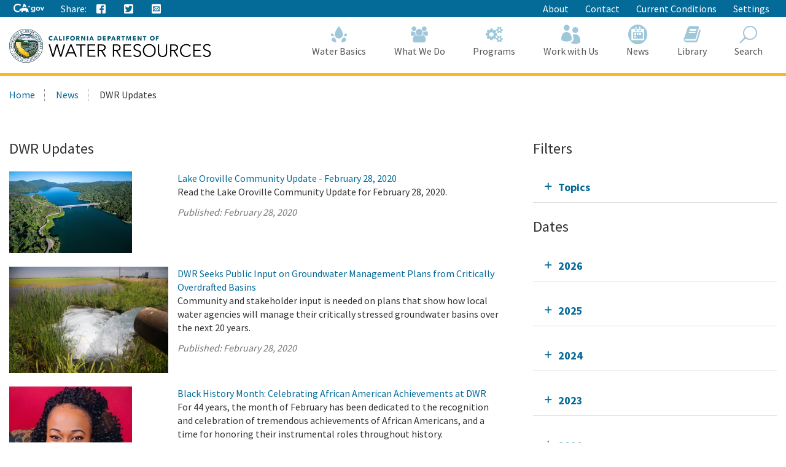

--- FILE ---
content_type: text/html; charset=utf-8
request_url: https://water.ca.gov/News/Blog?year=2020&month=11&e793fdb2-6f0c-4578-a3ba-7d7d4d597bf2page=60
body_size: 20320
content:





<!doctype html>
<!--
California State Template
Version 5.0

Based on Twitter Bootstrap
-->
<!--[if lt IE 7]> <html class="no-js ie6 oldie" lang="en"> <![endif]-->
<!--[if IE 7]>    <html class="no-js ie7 oldie" lang="en"> <![endif]-->
<!--[if IE 8]>    <html class="no-js ie8 oldie" lang="en"> <![endif]-->
<!--[if IE 9]>    <html class="no-js ie9 oldie" lang="en"> <![endif]-->
<!--[if (gt IE 9)]><!-->
<html class="no-js" lang="en">
<!--<![endif]-->
<head>
    
<!-- Google Tag Manager -->
<script>
(function(w,d,s,l,i){w[l]=w[l]||[];w[l].push({'gtm.start':
new Date().getTime(),event:'gtm.js'});var f=d.getElementsByTagName(s)[0],
j=d.createElement(s),dl=l!='dataLayer'?'&l='+l:'';j.async=true;j.src=
'https://www.googletagmanager.com/gtm.js?id='+i+dl;f.parentNode.insertBefore(j,f);
})(window,document,'script','dataLayer','GTM-KK6DT3F');</script>
<!-- End Google Tag Manager -->
<meta charset="utf-8">
<title>DWR Updates</title>
<meta name="Author" content="State of California" />
<meta name="Description" content="State of California" />
<meta name="Keywords" content="California, government" />

<!-- Open graph properties -->
<meta property="og:title" content="DWR Updates" />
<meta property="og:description" content="" />
<meta property="og:url" content="https://water.ca.gov/News/Blog" />
<meta property="og:image" content="" />

<!-- Use highest compatibility mode, enable Chrome Frame -->
<meta http-equiv="X-UA-Compatible" content="IE=edge">
<!-- http://t.co/dKP3o1e -->
<meta name="HandheldFriendly" content="True">
<!-- for Blackberry, AvantGo. -->
<meta name="MobileOptimized" content="320"> 
<!-- for Windows mobile -->
<meta name="viewport" content="width=device-width, initial-scale=1.0, minimum-scale=1.0, user-scalable=0">

<!-- Google Fonts -->
<link href="https://fonts.googleapis.com/css?family=Source+Sans+Pro:400,700" rel="stylesheet" type="text/css">





<!-- For all browsers -->
<link rel="stylesheet" href="/css/dwr.core.css?v=1))">
<link rel="stylesheet" href="/css/extras.css">
<link rel="stylesheet" href="/css/AuthoringUIExperience/sitecore-extra.css">

    <link rel="stylesheet" href="/css/colorscheme-oceanside.css">

<!--[if IE]>
<link rel="stylesheet" href="/css/dwr.core-ie9-1.css" type="text/css">
<link rel="stylesheet" href="/css/dwr.core-ie9-2.css" type="text/css">
<![endif]-->

<!-- selectivizr.com, emulates CSS3 pseudo-classes and attribute selectors in Internet Explorer 6-8 -->
<!--[if (lt IE 9) & (!IEMobile)]>
<script src="/js/libs/selectivizr-min.js"></script>
<![endif]-->

<!-- modernizr.com, feature detection -->
<script src="/js/libs/modernizr-2.0.6.min.js"></script>
<script src="/js/libs/modernizr-extra.min.js"></script>


<!-- For iPad 3-->
<link rel="apple-touch-icon" sizes="144x144" href="/images/template2014/apple-touch-icon-144x144.png">
<!-- For iPhone 4 -->
<link rel="apple-touch-icon" sizes="114x114" href="/images/template2014/apple-touch-icon-114x114.png">
<!-- For iPad 1-->
<link rel="apple-touch-icon" sizes="72x72" href="/images/template2014/apple-touch-icon-72x72.png">
<!-- For iPhone 3G, iPod Touch and Android -->
<link rel="apple-touch-icon" href="/images/template2014/apple-touch-icon-57x57.png">
<!-- For Nokia -->
<link rel="shortcut icon" href="/images/template2014/apple-touch-icon-57x57.png">
<!-- For everything else -->
<link rel="shortcut icon" href="/favicon.ico">


<!-- Microsoft. Activate ClearType. -->
<!--[if IE]>
<meta http-equiv="cleartype" content="on">
<![endif]-->

<!-- HTML5 shim and Respond.js IE8 support of HTML5 elements and media queries -->
<!--[if lt IE 9]>
  <script src="/js/libs/html5shiv.min.js"></script>
  <script src="/js/libs/respond.min.js"></script>
<![endif]-->
<script defer src="https://alert.cdt.ca.gov"></script>


</head>
<!-- Set thet  two-column-->
<body>
    <!-- Google Tag Manager (noscript) -->
    <noscript>
        <iframe src="https://www.googletagmanager.com/ns.html?id=GTM-KK6DT3F"
                height="0" width="0" style="display:none;visibility:hidden"></iframe>
    </noscript>
    <!-- End Google Tag Manager (noscript) -->
    <header id="header" class="global-header fixed">
        <div id="skip-to-content">
            <a href="#main-content">Skip to Main Content</a>
        </div>

        <div class="location-settings section section-standout collapse collapsed " id="locationSettings">
    <div class="container p-y">
        <button type="button" class="close" data-toggle="collapse" data-target="#locationSettings" aria-expanded="false" aria-controls="locationSettings" aria-label="Close">
            <span aria-hidden="true">&times;</span>
        </button>
        <div class="form-group form-inline">
            <label for="locationZipCode">Saving your location allows us to provide you with more relevant information.</label>
            <input type="text" class="form-control" id="locationZipCode" placeholder="Zip Code">
            <button type="button" class="btn btn-primary">Set Location</button>
        </div>
    </div>
</div>


        <!-- Alert Banner -->
        



        <!-- Utility Header-->
        


<div class="utility-header">
    <div class="container">
        <div class="group">
            <div class="half">
                <ul class="utility-links social-media-links">
                   <li><a href="https://ca.gov" aria-label="CA-Gov"><svg id="Layer_1" data-name="Layer 1" xmlns="http://www.w3.org/2000/svg" viewBox="0 0 300 83.66" height="14px"><defs><style>.cls-1{fill:#fff;stroke-width:0}</style></defs><g id="Horizontal_lockup" data-name="Horizontal lockup"><path class="cls-1" d="M154.75 24.57h-.01c-.73-2.26-2.41-7.23-2.66-7.36-.82 2.5-1.64 4.99-2.44 7.48-.09.28-.28.29-.51.29-1.78-.03-7.09.09-8.11.09.18.16 4.41 3.17 6.47 4.63.26.18.39.31.27.69-.66 1.95-2.28 6.84-2.28 7.35.15.05 4.12-2.8 6.04-4.16q.77-.55 1.54 0c.06.04 4.05 2.84 6.01 4.21.11-.36-1.61-5.23-2.36-7.44-.1-.32-.08-.45.21-.66.34-.24 6.27-4.36 6.35-4.72h-7.88c-.31 0-.52 0-.64-.4ZM190.11 29.14c-4.83 0-9.3 1.91-12.59 5.37-3.41 3.59-5.29 8.66-5.29 14.26 0 11.23 7.91 19.7 18.39 19.7 4.66 0 8.23-1.47 11.6-4.76l.27-.26v.37c0 3.36 0 6.26-2.45 8.55-1.82 1.67-4.78 2.59-8.33 2.59-4.19 0-7.06-1.06-9.02-3.35h-10.4c2.65 7.9 9.31 11.9 19.78 11.9 5.94 0 10.5-1.39 13.94-4.25 4.14-3.53 5.84-8.22 5.84-16.17V30.16h-9.36v4.43l-.27-.25c-3.82-3.59-7.56-5.19-12.11-5.19ZM203 48.91c0 6.47-4.34 11-10.56 11s-10.78-4.65-10.78-11.07 4.47-11.14 10.63-11.14 10.7 4.61 10.7 11.21ZM253.88 34.96c-3.83-3.75-8.93-5.82-14.37-5.82-10.94 0-19.85 9.07-19.85 20.21s8.75 20.14 19.92 20.14 20.28-8.88 20.28-20.21c0-5.45-2.12-10.54-5.98-14.32Zm-14.23 25.67c-6.22 0-10.56-4.67-10.56-11.36s4.44-11.29 10.56-11.29 10.78 4.67 10.78 11.36-4.43 11.29-10.78 11.29ZM290.52 30.16l-9.85 23.01-9.85-23.01h-9.55l16.38 38.31h6.05L300 30.16h-9.48zM42.16 83.64c8.86 0 15.54-1.75 21.44-4.99l1.27-3.22c-2.1.32-4.04.57-5.53.57h-.71l-.69-.18c-1.53-.39-3.33-1.39-5.36-2.99-.78-.61-2.03-1.62-2.99-2.95-2.22.51-4.6.79-7.2.79-17.12 0-29.08-11.91-29.08-28.97 0-16.11 12.62-28.74 28.74-28.74 9.03 0 17.03 3.6 24.44 10.98l5.24-13.3C63.54 3.82 53.19 0 42.39 0 31.01 0 20.43 4.05 12.61 11.41 4.48 19.06 0 29.82 0 41.71 0 66.4 17.34 83.64 42.16 83.64ZM88.75 33.89c.61-.1 1.12-.1 1.43-.1 2.83 0 5.89 1.06 8.77 2.21.38.15.74.3 1.09.44.16.06.33.13.5.2l6.05-15.67 5.78 14.96c.24-.02.49-.03.72-.05h.19c.55-.03 1.12-.05 1.67-.05H115.75c3.91.08 7.62.52 11.08 1.32L113.64 3.02H99.3L87.25 34.25c.51-.16 1.02-.29 1.5-.36Z"></path><path class="cls-1" d="m145.41 63.47-.08.03c-.1-2.32-2-7.07-3.66-8.58.71-2.13-.28-3.21-.85-3.93-.34-.42-1.47-.71-1.97-.91-1.79-2.72-5.62-5.19-10.99-6.77-3.48-1.02-7.6-1.68-12.25-1.78-.21 0-.44-.01-.69-.01-.47 0-.99.02-1.55.05-4.26.23-10.8 1.18-12.33 1.18h-.13c-.64-.03-2.22-.73-4.09-1.47-2.2-.88-4.77-1.81-6.67-1.81-.2 0-.4 0-.58.03-1.79.22-6.01 2.91-7.57 3.77-1.07.59-4.53 2.07-5.52 2.7-.21.07-.68.07-.88.14-2.47.82-4.21 3.65-4.95 4.14-.08-.3-1.01-1.59-2.32-1.59-.15 0-.31.02-.47.06-1.59.66-1.48 1.84-1.48 2.41-.31-.12-.77-.69-1.64-.69-.31 0-.68.07-1.09.25-1.75.94-.81 2.49-1.23 3.02-.63.84-2.7 2.91-3.48 4.34-.33.59.03 2.13-.22 2.74-.69 1.68-4.4 4.66-4.75 5.33-.12.31.88 1.31 2.11 2.28 1.13.89 2.43 1.73 3.24 1.93 2.27 0 7.14-.94 8.2-1.06h.01c.31 0 .87.21 1.59.4.63.16 1.39.32 2.25.32.23 0 .48 0 .72-.03 1.11-.23 1.85-.74 2.46-1.35 1.01-1.02 1.59-2.31 2.74-2.82.88-.4 2-.69 2.97-.69.48 0 .93.07 1.29.24-1.83 3.28-1.43 7.67-2.07 8.3-.71.69-1.27 1.41-1.71 2.09-1.57 2.41-1.79 4.6-2.55 5.11-.21.14-.48.19-.78.19-.86 0-2.03-.41-2.85-.41-.2 0-.38.02-.54.08-.98.36-3.26 2.46-2.42 2.96.26.02 4 .02 7.93.02h3.41c.1 0 2.19-1.91 2.29-1.91h5.53c.52-.08.47-.91 2.86-2.13 2.7-1.06 1.42-6.28 4.88-10.27.03 0 1.06-.97 1.3-.97 1.2 0 3.22 2.18 10.49 2.18s9.03-2.51 10.03-2.51c.5 0 1.5.75 1.5 1-3.25 5.52 4.92 11.72 4.27 12.11-.02.02-.05.02-.08.02-.28 0-1.07-.44-2.26-.44-.48 0-1.02.07-1.62.27-1.32.44-2.39 2.11-1.36 2.62.27 0 3.52.01 6.75.01 1.8 0 3.6 0 4.88-.01.41-.05.38-.83.36-1.59-.01-.5-.02-.99.09-1.25.34-.44.64-2 1.51-3.09.85-.93 1.51-1.64 2.21-1.64.29 0 .57.13.88.4 1.53.84 5.23 1.3 7.33 2.06.87.32 1.48.67 1.52 1.14-.03.26-.24.34-.54.34-.13 0-.27-.01-.42-.03-.51-.07-1.18-.23-1.83-.23-.34 0-.66.05-.97.16-.95.36-1.91 1.39-2.18 2.14-.14.41-.09.73.29.82h8.7c1 0 .63-2 2.85-6.44.33-1.25-2.79-2.96-3.25-5.33-.29-1.55-.59-4.63-.63-7.63Z"></path></g></svg><span class="sr-only"></span></a></li>
                    
                    <li class="p-r-0">Share:</li>
                    <li><a class="ca-gov-icon-share-facebook" title="Share via Facebook" tabindex="0"></a></li>
                    <li><a class="ca-gov-icon-share-twitter" title="Share via Twitter" tabindex="0"></a></li>
                    
                    <li><a class="ca-gov-icon-share-email" title="Share via email" tabindex="0"></a></li>
                </ul>
            </div>
            <div class="half settings-links">
                <ul class="utility-links">
                                <li>
                                    <a href="/About" >About</a>
                                </li>
                                <li>
                                    <a href="/Contact" >Contact</a>
                                </li>
                                <li>
                                    <a href="/Current-Conditions" >Current Conditions</a>
                                </li>
                   <li><a data-toggle="collapse" href="#siteSettings" aria-expanded="false" aria-controls="siteSettings">Settings</a></li>
                       
                </ul>
            </div>
        </div>
    </div>
</div>





        <!-- Settings Bar -->
        <div class="site-settings section section-standout collapse collapsed" role="alert" id="siteSettings">
    <div class="container  p-y">
        <button type="button" class="close" data-toggle="collapse" data-target="#siteSettings" aria-expanded="false" aria-controls="siteSettings" aria-label="Close"><span aria-hidden="true">&times;</span></button>
        <div class="btn-group btn-group-justified-sm" role="group" aria-label="contrastMode">
            <div class="btn-group"><button type="button" class="btn btn-primary disableHighContrastMode">Default</button></div>
            <div class="btn-group"><button type="button" class="btn btn-primary enableHighContrastMode">High Contrast</button></div>
        </div>
        <div class="btn-group" role="group" aria-label="textSizeMode">
            <div class="btn-group"><button type="button" class="btn btn-primary resetTextSize">Reset</button></div>
            <div class="btn-group"><button type="button" class="btn btn-primary increaseTextSize"><span class="hidden-xs">Increase Font Size</span><span class="visible-xs">Font <small class="ca-gov-icon-plus-line"></small></span></button></div>
            <div class="btn-group"><button type="button" class="btn btn-primary decreaseTextSize"><span class="hidden-xs">Decrease Font Size</span><span class="visible-xs">Font <small class="ca-gov-icon-minus-line"></small></span></button></div>
        </div>

        <!-- <button type="button" class="btn btn-primary clipboard-activeonhover">Save links on hover</button> -->

    </div>
</div>

        <div class="branding">
            <div class="header-organization-banner">
                <a href="/"><img src="/images/dwr-logo-new.png" alt="Department of Water Resources" /></a>
            </div>
        </div>


        <!-- Include Mobile Controls -->
        <!-- mobile navigation controls. -->
        <div class="mobile-controls">
            
            <span class="mobile-control toggle-menu"><span class="ca-gov-icon-menu" aria-hidden="true"></span><span class="sr-only">Menu</span></span>
            <span class="mobile-control-group mobile-header-icons">
                <span class="mobile-control contact-link"><span class="sr-only">Contact</span></span>
                <!-- Add more mobile controls here. These will be on the right side of the mobile page header section -->
            </span>
            <span class="mobile-control toggle-search"><span class="ca-gov-icon-search" aria-hidden="true"></span><span class="sr-only">Search</span></span>
            <span class="mobile-control-group mobile-menu-icons">
                <!-- Add more mobile controls here. These will be on the top right section of the expanded mobile menu -->
            </span>
        </div>

        <div class="navigation-search">


            <div id="head-search" class="search-container  fade">
                <form action="/api/sitecore/Search/Search" id="local_form" method="post">    <div class="textfield-container">
        <label for="search_local_textfield" accesskey="s" class="sr-only">Search this site: </label>
        <input type="hidden" id="quick-search-tab" name="tab" value="content" />
        <input data-search-id="_quick" type="text" name="search_local_textfield" id="search_local_textfield" class="search-textfield" size="35" autocomplete="off" placeholder="Search Content, Documents and More..."/>
    </div>
    <div class="submit-container">
        <button type="submit"><span class="ca-gov-icon-search"><span class="sr-only">Search</span></span></button>
    </div>
    <button type="button" class="close close-search" data-dismiss="alert" aria-label="Close"><span aria-hidden="true">×</span></button>
</form>
            </div>

            



<nav id="navigation" class="main-navigation megadropdown auto-highlight mobile-closed">
    <ul id="nav_list" class="top-level-nav">

        
        <li class="home-link nav-item">
            <a href="/" class="first-level-link"><span id="nav_home_container" class="ca-gov-icon-home" aria-hidden="true"></span><span class="sr-only">Home</span>Home</a>
        </li>

        






        <li class="nav-item ">
            <a href="/Water-Basics" class="first-level-link"><span class="ca-gov-icon-dwr-waterbasics" aria-hidden="true"></span>Water Basics</a>


                <div class="sub-nav">
                    


  <div class="full">

        <ul class="second-level-nav">
                    <li class="unit2">
                        <a href="/Water-Basics/Agriculture" class="second-level-link">                          
                                <span class="ca-gov-icon-dwr-waterbasics" aria-hidden="true"></span>Agriculture
                                    <div class="link-description">California is an agricultural leader, and it depends on irrigation. </div>
                        </a>
                    </li>
                    <li class="unit2">
                        <a href="/Water-Basics/The-California-Water-System" class="second-level-link">                          
                                <span class="ca-gov-icon-dwr-waterbasics" aria-hidden="true"></span>The California Water System
                                    <div class="link-description">Our water system is a complex relationship between nature and manmade structures that move water. </div>
                        </a>
                    </li>
                    <li class="unit2">
                        <a href="/Water-Basics/Climate-Change-Basics" class="second-level-link">                          
                                <span class="ca-gov-icon-dwr-waterbasics" aria-hidden="true"></span>Climate Change Basics
                                    <div class="link-description">Climate change can have a profound impact on California’s water resources.</div>
                        </a>
                    </li>
                    <li class="unit2">
                        <a href="/Water-Basics/Conservation-Tips" class="second-level-link">                          
                                <span class="ca-gov-icon-dwr-waterbasics" aria-hidden="true"></span>Conservation Tips
                                    <div class="link-description">Water conservation is part of the California lifestyle. </div>
                        </a>
                    </li>
                    <li class="unit2">
                        <a href="/Water-Basics/The-Delta" class="second-level-link">                          
                                <span class="ca-gov-icon-dwr-waterbasics" aria-hidden="true"></span>The Delta
                                    <div class="link-description">The Sacramento-San Joaquin Delta is the heart of California’s water system.</div>
                        </a>
                    </li>
                    <li class="unit2">
                        <a href="/Water-Basics/Drought" class="second-level-link">                          
                                <span class="ca-gov-icon-dwr-waterbasics" aria-hidden="true"></span>Drought
                                    <div class="link-description">Drought is a reoccurring feature of California’s climate. </div>
                        </a>
                    </li>
                    <li class="unit2">
                        <a href="/Water-Basics/Environment" class="second-level-link">                          
                                <span class="ca-gov-icon-dwr-waterbasics" aria-hidden="true"></span>Environment
                                    <div class="link-description">California&#39;s unique geography and climate foster a diverse ecosystem that relies on water.</div>
                        </a>
                    </li>
                    <li class="unit2">
                        <a href="/Water-Basics/Flood" class="second-level-link">                          
                                <span class="ca-gov-icon-dwr-waterbasics" aria-hidden="true"></span>Flood
                                    <div class="link-description">California is prone to periodic, and sometimes severe, floods.</div>
                        </a>
                    </li>
                    <li class="unit2">
                        <a href="/Water-Basics/Groundwater" class="second-level-link">                          
                                <span class="ca-gov-icon-dwr-waterbasics" aria-hidden="true"></span>Groundwater
                                    <div class="link-description">The water stored beneath our feet is an important water supply source in California.
 

</div>
                        </a>
                    </li>
                    <li class="unit2">
                        <a href="/Water-Basics/Glossary" class="second-level-link">                          
                                <span class="ca-gov-icon-dwr-waterbasics" aria-hidden="true"></span>Glossary
                                    <div class="link-description">Find definitions of key terms and concepts related to our work.</div>
                        </a>
                    </li>
            
        </ul>
    </div>
                    
                </div>

        </li>








        <li class="nav-item ">
            <a href="/What-We-Do" class="first-level-link"><span class="ca-gov-icon-dwr-whatwedo" aria-hidden="true"></span>What We Do</a>


                <div class="sub-nav">
                    


  <div class="full">

        <ul class="second-level-nav">
                    <li class="unit2">
                        <a href="/Programs/All-Programs/Division-of-Safety-of-Dams" class="second-level-link">                          
                                <span class="ca-gov-icon-dwr-whatwedo" aria-hidden="true"></span>Dam Safety
                                    <div class="link-description">We provide oversight to the design, construction, and maintenance of over 1,200 dams in California.</div>
                        </a>
                    </li>
                    <li class="unit2">
                        <a href="/What-We-Do/Education" class="second-level-link">                          
                                <span class="ca-gov-icon-dwr-whatwedo" aria-hidden="true"></span>Education
                                    <div class="link-description">We provide resources for teachers and other Californians to learn about the complex world of water.</div>
                        </a>
                    </li>
                    <li class="unit2">
                        <a href="/What-We-Do/Emergency-Response" class="second-level-link">                          
                                <span class="ca-gov-icon-dwr-whatwedo" aria-hidden="true"></span>Emergency Management
                                    <div class="link-description">We protect life and property from catastrophic events such as flood, drought, and infrastructure fai ...</div>
                        </a>
                    </li>
                    <li class="unit2">
                        <a href="/What-We-Do/Flood-Preparedness" class="second-level-link">                          
                                <span class="ca-gov-icon-dwr-whatwedo" aria-hidden="true"></span>Flood Preparedness
                                    <div class="link-description">We work with communities and emergency responders to prepare for flood season.</div>
                        </a>
                    </li>
                    <li class="unit2">
                        <a href="/What-We-Do/Infrastructure" class="second-level-link">                          
                                <span class="ca-gov-icon-dwr-whatwedo" aria-hidden="true"></span>Infrastructure
                                    <div class="link-description">We construct, maintain and ensure the safety of a many water infrastructure facilities.</div>
                        </a>
                    </li>
                    <li class="unit2">
                        <a href="/What-We-Do/Power" class="second-level-link">                          
                                <span class="ca-gov-icon-dwr-whatwedo" aria-hidden="true"></span>Power
                                    <div class="link-description">The SWP is the fourth largest producer of energy in the state.</div>
                        </a>
                    </li>
                    <li class="unit2">
                        <a href="/What-We-Do/Recreation" class="second-level-link">                          
                                <span class="ca-gov-icon-dwr-whatwedo" aria-hidden="true"></span>Recreation
                                    <div class="link-description">The SWP provides extensive recreational activities at and around its reservoirs.</div>
                        </a>
                    </li>
                    <li class="unit2">
                        <a href="/What-We-Do/Science" class="second-level-link">                          
                                <span class="ca-gov-icon-dwr-whatwedo" aria-hidden="true"></span>Science
                                    <div class="link-description">Science is integral to our policy and management decisions.</div>
                        </a>
                    </li>
                    <li class="unit2">
                        <a href="/What-We-Do/Sustainability" class="second-level-link">                          
                                <span class="ca-gov-icon-dwr-whatwedo" aria-hidden="true"></span>Sustainability
                                    <div class="link-description">Our work aims to protect natural ecosystems’ abilities to meet the needs of future generations.</div>
                        </a>
                    </li>
                    <li class="unit2">
                        <a href="/What-We-Do/Water-Storage-And-Supply" class="second-level-link">                          
                                <span class="ca-gov-icon-dwr-whatwedo" aria-hidden="true"></span>Water Storage &amp; Supply
                                    <div class="link-description">We operate and maintain the State Water Project and support sustainable groundwater management.</div>
                        </a>
                    </li>
            
        </ul>
    </div>
                    
                </div>

        </li>








        <li class="nav-item ">
            <a href="/Programs" class="first-level-link"><span class="ca-gov-icon-dwr-programs" aria-hidden="true"></span>Programs</a>


                <div class="sub-nav">
                    


  <div class="full">

        <ul class="second-level-nav">
                    <li class="unit2">
                        <a href="/Programs/All-Programs" class="second-level-link">                          
                                <span class="ca-gov-icon-dwr-programs" aria-hidden="true"></span>All Programs
                                    <div class="link-description">Learn more about our other programs and projects that help sustainably manage California’s water res ...</div>
                        </a>
                    </li>
                    <li class="unit2">
                        <a href="/Programs/Bay-Delta" class="second-level-link">                          
                                <span class="ca-gov-icon-dwr-programs" aria-hidden="true"></span>Bay Delta
                                    <div class="link-description">Our work in the Sacramento-San Joaquin Delta aims to improve ecosystems and water quality, supply, r ...</div>
                        </a>
                    </li>
                    <li class="unit2">
                        <a href="/Programs/California-Water-Plan" class="second-level-link">                          
                                <span class="ca-gov-icon-dwr-programs" aria-hidden="true"></span>California Water Plan
                                    <div class="link-description">We provide a collaborative planning framework to make informed decisions for our water future.</div>
                        </a>
                    </li>
                    <li class="unit2">
                        <a href="/Programs/All-Programs/Division-of-Safety-of-Dams" class="second-level-link">                          
                                <span class="ca-gov-icon-dwr-programs" aria-hidden="true"></span>Division of Safety Dams
                                    <div class="link-description">DSOD regulates more than 1200 dams to prevent failure, safeguard life, and protect property. </div>
                        </a>
                    </li>
                    <li class="unit2">
                        <a href="/Programs/Engineering-And-Construction" class="second-level-link">                          
                                <span class="ca-gov-icon-dwr-programs" aria-hidden="true"></span>Engineering &amp; Construction
                                    <div class="link-description">We provide engineering, geology, real estate, and geodetic services for an array of water infrastruc ...</div>
                        </a>
                    </li>
                    <li class="unit2">
                        <a href="/Programs/Integrated-Science-and-Engineering" class="second-level-link">                          
                                <span class="ca-gov-icon-dwr-programs" aria-hidden="true"></span>Environmental Services
                                    <div class="link-description">We conduct scientific and environmental analysis to help protect and restore the environment.</div>
                        </a>
                    </li>
                    <li class="unit2">
                        <a href="/Programs/Flood-Management" class="second-level-link">                          
                                <span class="ca-gov-icon-dwr-programs" aria-hidden="true"></span>Flood Management
                                    <div class="link-description">Our work in statewide flood forecasting and flood operations help reduce flood risk.</div>
                        </a>
                    </li>
                    <li class="unit2">
                        <a href="/Programs/Groundwater-Management" class="second-level-link">                          
                                <span class="ca-gov-icon-dwr-programs" aria-hidden="true"></span>Groundwater Management
                                    <div class="link-description">We support the sustainable management of California’s underground water reserves.</div>
                        </a>
                    </li>
                    <li class="unit2">
                        <a href="/Programs/Integrated-Regional-Water-Management" class="second-level-link">                          
                                <span class="ca-gov-icon-dwr-programs" aria-hidden="true"></span>Integrated Regional Water Management
                                    <div class="link-description">We work with regional water managers to implement solutions that increase regional self-reliance.</div>
                        </a>
                    </li>
                    <li class="unit2">
                        <a href="/Programs/State-Water-Project" class="second-level-link">                          
                                <span class="ca-gov-icon-dwr-programs" aria-hidden="true"></span>State Water Project
                                    <div class="link-description">This water storage and delivery system provides water to almost 27 million Californians and 750,000  ...</div>
                        </a>
                    </li>
                    <li class="unit2">
                        <a href="/Programs/Water-Use-And-Efficiency" class="second-level-link">                          
                                <span class="ca-gov-icon-dwr-programs" aria-hidden="true"></span>Water Use &amp; Efficiency
                                    <div class="link-description">We assist agencies and individuals with agricultural and urban water conservation.</div>
                        </a>
                    </li>
                    <li class="unit2">
                        <a href="/Programs/All-Programs/Climate-Change-Program" class="second-level-link">                          
                                <span class="ca-gov-icon-dwr-programs" aria-hidden="true"></span>Climate Change
                                    <div class="link-description">Managing climate change and its impact of water supply is one of DWR’s core values.</div>
                        </a>
                    </li>
            
        </ul>
    </div>
                    
                </div>

        </li>








        <li class="nav-item ">
            <a href="/Work-With-Us" class="first-level-link"><span class="ca-gov-icon-people" aria-hidden="true"></span>Work with Us</a>


                <div class="sub-nav">
                    


  <div class="full">

        <ul class="second-level-nav">
                    <li class="unit2">
                        <a href="/About/Careers" class="second-level-link">                          
                                <span class="ca-gov-icon-people" aria-hidden="true"></span>Careers
                                    <div class="link-description">Join us for a rewarding career ensuring the sustainability of California&#39;s water resources.</div>
                        </a>
                    </li>
                    <li class="unit2">
                        <a href="/Work-With-Us/Grants-And-Loans" class="second-level-link">                          
                                <span class="ca-gov-icon-people" aria-hidden="true"></span>Grants &amp; Loans
                                    <div class="link-description">We offer a number of grant and loan programs that support integrated water management activities.</div>
                        </a>
                    </li>
                    <li class="unit2">
                        <a href="/Work-With-Us/Real-Estate" class="second-level-link">                          
                                <span class="ca-gov-icon-people" aria-hidden="true"></span>Real Estate
                                    <div class="link-description">We acquire temporary and permanent land rights to support our mission.</div>
                        </a>
                    </li>
                    <li class="unit2">
                        <a href="/Work-With-Us/Procurement" class="second-level-link">                          
                                <span class="ca-gov-icon-people" aria-hidden="true"></span>Procurement
                                    <div class="link-description">We contract for goods and services through our procurement process.</div>
                        </a>
                    </li>
                    <li class="unit2">
                        <a href="/Work-With-Us/Technical-Assistance" class="second-level-link">                          
                                <span class="ca-gov-icon-people" aria-hidden="true"></span>Technical Assistance
                                    <div class="link-description">We provide technical guidance, assistance, and resources through 4 regional offices.</div>
                        </a>
                    </li>
                    <li class="unit2">
                        <a href="/About/Tribal-Policy" class="second-level-link">                          
                                <span class="ca-gov-icon-people" aria-hidden="true"></span>Tribal Policy
                                    <div class="link-description">We are committed to open, inclusive, and regular communication with tribal governments, communities.</div>
                        </a>
                    </li>
            
        </ul>
    </div>
                    
                </div>

        </li>








        <li class="nav-item ">
            <a href="/News" class="first-level-link"><span class="ca-gov-icon-cal" aria-hidden="true"></span>News</a>


                <div class="sub-nav">
                    


  <div class="full">

        <ul class="second-level-nav">
                    <li class="unit2">
                        <a href="/Current-Conditions" class="second-level-link">                          
                                <span class="ca-gov-icon-calendar" aria-hidden="true"></span>Current Conditions
                                    <div class="link-description">We provide real-time hydrologic information, including reservoir and river conditions.</div>
                        </a>
                    </li>
                    <li class="unit2">
                        <a href="/News/Blog" class="second-level-link">                          
                                <span class="ca-gov-icon-calendar" aria-hidden="true"></span>DWR Updates
                                    <div class="link-description">Find feature stories, program updates, videos, and more. </div>
                        </a>
                    </li>
                    <li class="unit2">
                        <a href="/News/Events" class="second-level-link">                          
                                <span class="ca-gov-icon-calendar" aria-hidden="true"></span>Events
                                    <div class="link-description">View upcoming and past DWR events</div>
                        </a>
                    </li>
                    <li class="unit2">
                        <a href="/News/News-Releases" class="second-level-link">                          
                                <span class="ca-gov-icon-calendar" aria-hidden="true"></span>News Releases
                                    <div class="link-description">View our news releases for the latest information on our work and projects.</div>
                        </a>
                    </li>
                    <li class="unit2">
                        <a href="/News/Public-Notices" class="second-level-link">                          
                                <span class="ca-gov-icon-calendar" aria-hidden="true"></span>Public Notices
                                    <div class="link-description">Find notices on public hearings, intent to award contracts and grants, and purchases. </div>
                        </a>
                    </li>
            
        </ul>
    </div>
                    
                </div>

        </li>








        <li class="nav-item ">
            <a href="/Library" class="first-level-link"><span class="ca-gov-icon-dwr-library" aria-hidden="true"></span>Library</a>


                <div class="sub-nav">
                    


  <div class="full">

        <ul class="second-level-nav">
                    <li class="unit2">
                        <a href="/SearchResults?search=&amp;primaryFilters=&amp;secondaryFilters=&amp;tab=documents" class="second-level-link">                          
                                <span class="ca-gov-icon-dwr-library" aria-hidden="true"></span>Documents
                                    <div class="link-description">View DWR reports and publications in our document library.</div>
                        </a>
                    </li>
                    <li class="unit2">
                        <a href="/What-We-Do/Education/Education-Materials" class="second-level-link">                          
                                <span class="ca-gov-icon-dwr-library" aria-hidden="true"></span>Educational Materials
                                    <div class="link-description">We provide educational publications to view, download, and order.</div>
                        </a>
                    </li>
                    <li class="unit2">
                        <a href="/Library/Modeling-and-Analysis" class="second-level-link">                          
                                <span class="ca-gov-icon-dwr-library" aria-hidden="true"></span>Modeling &amp; Analysis
                                    <div class="link-description">We develop and maintain a number of state-of-the-art models and analytical tools.</div>
                        </a>
                    </li>
                    <li class="unit2">
                        <a href="/Library/Other-DWR-Portals" class="second-level-link">                          
                                <span class="ca-gov-icon-dwr-library" aria-hidden="true"></span>Other DWR Portals
                                    <div class="link-description">DWR maintains several additional web portals containing data and maps. These portals remains unchang ...</div>
                        </a>
                    </li>
                    <li class="unit2">
                        <a href="https://pixel-ca-dwr.photoshelter.com/index" class="second-level-link">                          
                                <span class="ca-gov-icon-dwr-library" aria-hidden="true"></span>Photos
                                    <div class="link-description">Pixel – our web-based photo gallery – features free downloadable images of California’s natural reso ...</div>
                        </a>
                    </li>
                    <li class="unit2">
                        <a href="/Library/Public-Forms" class="second-level-link">                          
                                <span class="ca-gov-icon-dwr-library" aria-hidden="true"></span>Public Forms
                                    <div class="link-description">We provide an access point to DWR Public forms. The Directory contains links to electronic versions  ...</div>
                        </a>
                    </li>
                    <li class="unit2">
                        <a href="https://www.youtube.com/user/calwater" class="second-level-link">                          
                                <span class="ca-gov-icon-dwr-library" aria-hidden="true"></span>Videos
                                    <div class="link-description">View our YouTube channel for videos featuring our projects, facilities, and latest news.</div>
                        </a>
                    </li>
            
        </ul>
    </div>
                    
                </div>

        </li>








        <li class="nav-item ">
            <a class="first-level-link"><span class="ca-gov-icon-search-right" aria-hidden="true"></span>Search</a>



        </li>


    </ul>
</nav>




        </div>

        <div class="header-decoration"></div>
    </header>





    

        <div id="main-content" class="main-content" role="main" >




<div class="wrapper">
    <div class="section collapsed-sm">
        <div class="row">
            <div class="two-thirds">
                


<ol class="breadcrumb"><li><a href="/">Home</a></li><li><a href="/News">News</a></li><li class='active'>DWR Updates</li></ol>
            </div>
            <div class="third breadcrumb">
            </div>
        </div>
    </div>
    <div class="full-width">
        <main class="main-primary">
            <div class="row">               
                




                
    <div class="row">
        <div class="col-md-8">
            <section class="news-list">
                                    <h3>DWR Updates</h3>
                                <!-- Begin repeatable blog item -->
                                <article class="news-item">
                                            <div class="thumbnail"><img src="/-/media/DWR-Images/Oroville/FL_Oroville_0208_06_07_2019.jpg?mw=200&amp;hash=50BDE217484ECBC8439C25940CB23802" alt="An aerial view of Enterprise Bridge along Lumpkin Road."></div>
                                        <div class="info">
                                            <div class="headline"><a href="https://water.ca.gov/News/Blog/2020/February/Lake-Oroville-Community-Update-February-28-2020">Lake Oroville Community Update - February 28, 2020 </a></div>
                                                <div class="description"><p>Read the Lake Oroville Community Update for February 28, 2020.</p></div>
                                                                                            <div class="published">Published: <time datetime="2020-02-28 14:57">February 28, 2020</time></div>
                                        </div>
                                </article>
                                <!-- End blog item -->
                                <!-- Begin repeatable blog item -->
                                <article class="news-item">
                                            <div class="thumbnail"><img src="/-/media/DWR-Images/Groundwater/DBKYubaRiver2455groundwater.jpg?sc_lang=en?mw=200&amp;hash=2FEE0F5B5B380A173DA55063A8EA4C26" alt="Groundwater floods rice fields in Yuba County"></div>
                                        <div class="info">
                                            <div class="headline"><a href="https://water.ca.gov/News/Blog/2020/February/DWR-Seeks-Public-Input-on-Groundwater-Management-Plans-from-Critically-Overdrafted-Basins">DWR Seeks Public Input on Groundwater Management Plans from Critically Overdrafted Basins</a></div>
                                                <div class="description"><p>Community and stakeholder input is needed on plans that show how local water agencies will manage their critically stressed groundwater basins over the next 20 years. </p></div>
                                                                                            <div class="published">Published: <time datetime="2020-02-28 11:51">February 28, 2020</time></div>
                                        </div>
                                </article>
                                <!-- End blog item -->
                                <!-- Begin repeatable blog item -->
                                <article class="news-item">
                                            <div class="thumbnail"><img src="/-/media/DWR-Images/People/Carla-Strother.png?mw=200&amp;hash=DE7E2A308828435A93AE325210149C35" alt="Photo of Carla Strother"></div>
                                        <div class="info">
                                            <div class="headline"><a href="https://water.ca.gov/News/Blog/2020/February/Black-History-Month-2020">Black History Month: Celebrating African American Achievements at DWR</a></div>
                                                <div class="description"><p>For 44 years, the month of February has been dedicated to the recognition and celebration of tremendous achievements of African Americans, and a time for honoring their instrumental roles throughout history. </p></div>
                                                                                            <div class="published">Published: <time datetime="2020-02-26 11:49">February 26, 2020</time></div>
                                        </div>
                                </article>
                                <!-- End blog item -->
                                <!-- Begin repeatable blog item -->
                                <article class="news-item">
                                            <div class="thumbnail"><img src="/-/media/DWR-Images/Placeholder-images/blog/Lake-Oroville-at-night.jpg?mw=200&amp;hash=4D5D210B28A9CB09A509BCD56B000D21" alt="Newly installed lighting illuminates Oroville Dam’s main spillway at sunrise during a continuous 24-hour period as part of activation testing. "></div>
                                        <div class="info">
                                            <div class="headline"><a href="https://water.ca.gov/News/Blog/2020/February/Oroville-Community-Update-Feb-21">Lake Oroville Community Update: February 21</a></div>
                                                <div class="description"><p>Read the Lake Oroville Community Update for February 21, 2020.</p></div>
                                                                                            <div class="published">Published: <time datetime="2020-02-21 00:30">February 21, 2020</time></div>
                                        </div>
                                </article>
                                <!-- End blog item -->
                                <!-- Begin repeatable blog item -->
                                <article class="news-item">
                                            <div class="thumbnail"><img src="/-/media/DWR-Images/Oroville/KG_oroville_13202_06_18_18.jpg?mw=200&amp;hash=9152390E366867D8FD0BDFCF14790357" alt="An aerial view of Bidwell Bar Bridge at Lake Oroville."></div>
                                        <div class="info">
                                            <div class="headline"><a href="https://water.ca.gov/News/Blog/2020/February/Stay-in-the-Know-about-Oroville-with-the-California-Department-of-Water-Resources">Stay in the Know about Oroville with the California Department of Water Resources </a></div>
                                                <div class="description"><p>The California Department of Water Resources (DWR) owns and operates the Oroville Dam facilities for a number of purposes, including flood control, water supply, environmental and water quality needs, and recreation.</p></div>
                                                                                            <div class="published">Published: <time datetime="2020-02-20 12:30">February 20, 2020</time></div>
                                        </div>
                                </article>
                                <!-- End blog item -->
                                <!-- Begin repeatable blog item -->
                                <article class="news-item">
                                            <div class="thumbnail"><img src="/-/media/DWR-Images/Oroville/FL_Oroville_1237_06_07_2019.jpg?mw=200&amp;hash=6CA2AC8696C83ABDDB3C945E998F1B37" alt="Aerial view of Lake Oroville"></div>
                                        <div class="info">
                                            <div class="headline"><a href="https://water.ca.gov/News/Blog/2020/February/Lake-Oroville-Community-Update---February-14-2020">Lake Oroville Community Update - February 14, 2020</a></div>
                                                <div class="description"><p>Lake Oroville Community Update for February 14, 2020. </p></div>
                                                                                            <div class="published">Published: <time datetime="2020-02-14 16:35">February 14, 2020</time></div>
                                        </div>
                                </article>
                                <!-- End blog item -->
                                <!-- Begin repeatable blog item -->
                                <article class="news-item">
                                            <div class="thumbnail"><img src="/-/media/DWR-Images/People/UC-Davis-J-Amorocho-Hydraulics-Laboratory.png?mw=200&amp;hash=FD5B8D2C0FC93215E24C16E830C69A13" alt="team of scientists and engineers at J Amorocho Hydraulics Laboratory"></div>
                                        <div class="info">
                                            <div class="headline"><a href="https://water.ca.gov/News/Blog/2020/February/women-in-science-UCD-DWR-partnership">DWR Partnership with UC Davis Helps Break Glass Ceiling for Women in STEM</a></div>
                                                <div class="description"><p>DWR has partnered with the UC Davis J. Amorocho Hydraulics Laboratory in Yolo County to find innovative ways to investigate fish protection technology within California’s Sacramento-San Joaquin Delta estuary.</p></div>
                                                                                            <div class="published">Published: <time datetime="2020-02-10 12:12">February 10, 2020</time></div>
                                        </div>
                                </article>
                                <!-- End blog item -->
                                <!-- Begin repeatable blog item -->
                                <article class="news-item">
                                            <div class="thumbnail"><img src="/-/media/DWR-Images/Oroville/FL_Oroville_0648_06_07_2019.jpg?mw=200&amp;hash=33ABA311982940E381C15CC33E4CC19B" alt="Aerial view of Lake Oroville"></div>
                                        <div class="info">
                                            <div class="headline"><a href="https://water.ca.gov/News/Blog/2020/February/Lake-Oroville-Community-Update---February-7-2020">Lake Oroville Community Update - February 7, 2020</a></div>
                                                <div class="description"><p>Lake Oroville Community Update for February 7, 2020. </p></div>
                                                                                            <div class="published">Published: <time datetime="2020-02-07 14:19">February 07, 2020</time></div>
                                        </div>
                                </article>
                                <!-- End blog item -->
                                <!-- Begin repeatable blog item -->
                                <article class="news-item">
                                            <div class="thumbnail"><img src="/-/media/DWR-Images/Placeholder-images/blog/DWR-Logo-Image.jpg?mw=200&amp;hash=DD41AC11F5DC2CE98253F4F1A9879F9B" alt="DWR logo"></div>
                                        <div class="info">
                                            <div class="headline"><a href="https://water.ca.gov/News/Blog/2020/March/CEQA-101">CEQA 101: Introduction to the Delta Conveyance CEQA Process</a></div>
                                                <div class="description"><p></p></div>
                                                                                            <div class="published">Published: <time datetime="2020-02-01 00:30">February 01, 2020</time></div>
                                        </div>
                                </article>
                                <!-- End blog item -->
                                <!-- Begin repeatable blog item -->
                                <article class="news-item">
                                            <div class="thumbnail"><img src="/-/media/DWR-Images/Oroville/FL_Oroville_1237_06_07_2019.jpg?mw=200&amp;hash=6CA2AC8696C83ABDDB3C945E998F1B37" alt="An aerial photo of Lake Oroville."></div>
                                        <div class="info">
                                            <div class="headline"><a href="https://water.ca.gov/News/Blog/2020/January/Oroville-Community-Update-Jan-31">Lake Oroville Community Update: Jan. 31</a></div>
                                                <div class="description"><p>Read the Lake Oroville Community Update for January 31, 2020.</p></div>
                                                                                            <div class="published">Published: <time datetime="2020-01-31 14:48">January 31, 2020</time></div>
                                        </div>
                                </article>
                                <!-- End blog item -->
                        <div class="row">
                            <div class="col-md-12">
                                <nav style="text-align: center;" data-search-pagination id="search_directory_pagination">
    <ul class="pagination">
             <li class=""><a href="https://water.ca.gov:443/News/Blog?year=2020&amp;month=11&amp;e793fdb2-6f0c-4578-a3ba-7d7d4d597bf2page=59" aria-label="Previous"><span aria-hidden="true">&laquo; Previous</span></a></li>

               <li class=""><a href="https://water.ca.gov:443/News/Blog?year=2020&amp;month=11&amp;e793fdb2-6f0c-4578-a3ba-7d7d4d597bf2page=1">1</a></li>
               <li class=""><a href="https://water.ca.gov:443/News/Blog?year=2020&amp;month=11&amp;e793fdb2-6f0c-4578-a3ba-7d7d4d597bf2page=2">2</a></li>
               <li class=""><a href="https://water.ca.gov:443/News/Blog?year=2020&amp;month=11&amp;e793fdb2-6f0c-4578-a3ba-7d7d4d597bf2page=3">3</a></li>
               <li class=""><a href="https://water.ca.gov:443/News/Blog?year=2020&amp;month=11&amp;e793fdb2-6f0c-4578-a3ba-7d7d4d597bf2page=4">4</a></li>
               <li class=""><a href="https://water.ca.gov:443/News/Blog?year=2020&amp;month=11&amp;e793fdb2-6f0c-4578-a3ba-7d7d4d597bf2page=5">5</a></li>
               <li class=""><a href="https://water.ca.gov:443/News/Blog?year=2020&amp;month=11&amp;e793fdb2-6f0c-4578-a3ba-7d7d4d597bf2page=6">6</a></li>
               <li class=""><a href="https://water.ca.gov:443/News/Blog?year=2020&amp;month=11&amp;e793fdb2-6f0c-4578-a3ba-7d7d4d597bf2page=7">7</a></li>
               <li class=""><a href="https://water.ca.gov:443/News/Blog?year=2020&amp;month=11&amp;e793fdb2-6f0c-4578-a3ba-7d7d4d597bf2page=8">8</a></li>
               <li class=""><a href="https://water.ca.gov:443/News/Blog?year=2020&amp;month=11&amp;e793fdb2-6f0c-4578-a3ba-7d7d4d597bf2page=9">9</a></li>
               <li class=""><a href="https://water.ca.gov:443/News/Blog?year=2020&amp;month=11&amp;e793fdb2-6f0c-4578-a3ba-7d7d4d597bf2page=10">10</a></li>
               <li class=""><a href="https://water.ca.gov:443/News/Blog?year=2020&amp;month=11&amp;e793fdb2-6f0c-4578-a3ba-7d7d4d597bf2page=11">11</a></li>
               <li class=""><a href="https://water.ca.gov:443/News/Blog?year=2020&amp;month=11&amp;e793fdb2-6f0c-4578-a3ba-7d7d4d597bf2page=12">12</a></li>
               <li class=""><a href="https://water.ca.gov:443/News/Blog?year=2020&amp;month=11&amp;e793fdb2-6f0c-4578-a3ba-7d7d4d597bf2page=13">13</a></li>
               <li class=""><a href="https://water.ca.gov:443/News/Blog?year=2020&amp;month=11&amp;e793fdb2-6f0c-4578-a3ba-7d7d4d597bf2page=14">14</a></li>
               <li class=""><a href="https://water.ca.gov:443/News/Blog?year=2020&amp;month=11&amp;e793fdb2-6f0c-4578-a3ba-7d7d4d597bf2page=15">15</a></li>
               <li class=""><a href="https://water.ca.gov:443/News/Blog?year=2020&amp;month=11&amp;e793fdb2-6f0c-4578-a3ba-7d7d4d597bf2page=16">16</a></li>
               <li class=""><a href="https://water.ca.gov:443/News/Blog?year=2020&amp;month=11&amp;e793fdb2-6f0c-4578-a3ba-7d7d4d597bf2page=17">17</a></li>
               <li class=""><a href="https://water.ca.gov:443/News/Blog?year=2020&amp;month=11&amp;e793fdb2-6f0c-4578-a3ba-7d7d4d597bf2page=18">18</a></li>
               <li class=""><a href="https://water.ca.gov:443/News/Blog?year=2020&amp;month=11&amp;e793fdb2-6f0c-4578-a3ba-7d7d4d597bf2page=19">19</a></li>
               <li class=""><a href="https://water.ca.gov:443/News/Blog?year=2020&amp;month=11&amp;e793fdb2-6f0c-4578-a3ba-7d7d4d597bf2page=20">20</a></li>
               <li class=""><a href="https://water.ca.gov:443/News/Blog?year=2020&amp;month=11&amp;e793fdb2-6f0c-4578-a3ba-7d7d4d597bf2page=21">21</a></li>
               <li class=""><a href="https://water.ca.gov:443/News/Blog?year=2020&amp;month=11&amp;e793fdb2-6f0c-4578-a3ba-7d7d4d597bf2page=22">22</a></li>
               <li class=""><a href="https://water.ca.gov:443/News/Blog?year=2020&amp;month=11&amp;e793fdb2-6f0c-4578-a3ba-7d7d4d597bf2page=23">23</a></li>
               <li class=""><a href="https://water.ca.gov:443/News/Blog?year=2020&amp;month=11&amp;e793fdb2-6f0c-4578-a3ba-7d7d4d597bf2page=24">24</a></li>
               <li class=""><a href="https://water.ca.gov:443/News/Blog?year=2020&amp;month=11&amp;e793fdb2-6f0c-4578-a3ba-7d7d4d597bf2page=25">25</a></li>
               <li class=""><a href="https://water.ca.gov:443/News/Blog?year=2020&amp;month=11&amp;e793fdb2-6f0c-4578-a3ba-7d7d4d597bf2page=26">26</a></li>
               <li class=""><a href="https://water.ca.gov:443/News/Blog?year=2020&amp;month=11&amp;e793fdb2-6f0c-4578-a3ba-7d7d4d597bf2page=27">27</a></li>
               <li class=""><a href="https://water.ca.gov:443/News/Blog?year=2020&amp;month=11&amp;e793fdb2-6f0c-4578-a3ba-7d7d4d597bf2page=28">28</a></li>
               <li class=""><a href="https://water.ca.gov:443/News/Blog?year=2020&amp;month=11&amp;e793fdb2-6f0c-4578-a3ba-7d7d4d597bf2page=29">29</a></li>
               <li class=""><a href="https://water.ca.gov:443/News/Blog?year=2020&amp;month=11&amp;e793fdb2-6f0c-4578-a3ba-7d7d4d597bf2page=30">30</a></li>
               <li class=""><a href="https://water.ca.gov:443/News/Blog?year=2020&amp;month=11&amp;e793fdb2-6f0c-4578-a3ba-7d7d4d597bf2page=31">31</a></li>
               <li class=""><a href="https://water.ca.gov:443/News/Blog?year=2020&amp;month=11&amp;e793fdb2-6f0c-4578-a3ba-7d7d4d597bf2page=32">32</a></li>
               <li class=""><a href="https://water.ca.gov:443/News/Blog?year=2020&amp;month=11&amp;e793fdb2-6f0c-4578-a3ba-7d7d4d597bf2page=33">33</a></li>
               <li class=""><a href="https://water.ca.gov:443/News/Blog?year=2020&amp;month=11&amp;e793fdb2-6f0c-4578-a3ba-7d7d4d597bf2page=34">34</a></li>
               <li class=""><a href="https://water.ca.gov:443/News/Blog?year=2020&amp;month=11&amp;e793fdb2-6f0c-4578-a3ba-7d7d4d597bf2page=35">35</a></li>
               <li class=""><a href="https://water.ca.gov:443/News/Blog?year=2020&amp;month=11&amp;e793fdb2-6f0c-4578-a3ba-7d7d4d597bf2page=36">36</a></li>
               <li class=""><a href="https://water.ca.gov:443/News/Blog?year=2020&amp;month=11&amp;e793fdb2-6f0c-4578-a3ba-7d7d4d597bf2page=37">37</a></li>
               <li class=""><a href="https://water.ca.gov:443/News/Blog?year=2020&amp;month=11&amp;e793fdb2-6f0c-4578-a3ba-7d7d4d597bf2page=38">38</a></li>
               <li class=""><a href="https://water.ca.gov:443/News/Blog?year=2020&amp;month=11&amp;e793fdb2-6f0c-4578-a3ba-7d7d4d597bf2page=39">39</a></li>
               <li class=""><a href="https://water.ca.gov:443/News/Blog?year=2020&amp;month=11&amp;e793fdb2-6f0c-4578-a3ba-7d7d4d597bf2page=40">40</a></li>
               <li class=""><a href="https://water.ca.gov:443/News/Blog?year=2020&amp;month=11&amp;e793fdb2-6f0c-4578-a3ba-7d7d4d597bf2page=41">41</a></li>
               <li class=""><a href="https://water.ca.gov:443/News/Blog?year=2020&amp;month=11&amp;e793fdb2-6f0c-4578-a3ba-7d7d4d597bf2page=42">42</a></li>
               <li class=""><a href="https://water.ca.gov:443/News/Blog?year=2020&amp;month=11&amp;e793fdb2-6f0c-4578-a3ba-7d7d4d597bf2page=43">43</a></li>
               <li class=""><a href="https://water.ca.gov:443/News/Blog?year=2020&amp;month=11&amp;e793fdb2-6f0c-4578-a3ba-7d7d4d597bf2page=44">44</a></li>
               <li class=""><a href="https://water.ca.gov:443/News/Blog?year=2020&amp;month=11&amp;e793fdb2-6f0c-4578-a3ba-7d7d4d597bf2page=45">45</a></li>
               <li class=""><a href="https://water.ca.gov:443/News/Blog?year=2020&amp;month=11&amp;e793fdb2-6f0c-4578-a3ba-7d7d4d597bf2page=46">46</a></li>
               <li class=""><a href="https://water.ca.gov:443/News/Blog?year=2020&amp;month=11&amp;e793fdb2-6f0c-4578-a3ba-7d7d4d597bf2page=47">47</a></li>
               <li class=""><a href="https://water.ca.gov:443/News/Blog?year=2020&amp;month=11&amp;e793fdb2-6f0c-4578-a3ba-7d7d4d597bf2page=48">48</a></li>
               <li class=""><a href="https://water.ca.gov:443/News/Blog?year=2020&amp;month=11&amp;e793fdb2-6f0c-4578-a3ba-7d7d4d597bf2page=49">49</a></li>
               <li class=""><a href="https://water.ca.gov:443/News/Blog?year=2020&amp;month=11&amp;e793fdb2-6f0c-4578-a3ba-7d7d4d597bf2page=50">50</a></li>
               <li class=""><a href="https://water.ca.gov:443/News/Blog?year=2020&amp;month=11&amp;e793fdb2-6f0c-4578-a3ba-7d7d4d597bf2page=51">51</a></li>
               <li class=""><a href="https://water.ca.gov:443/News/Blog?year=2020&amp;month=11&amp;e793fdb2-6f0c-4578-a3ba-7d7d4d597bf2page=52">52</a></li>
               <li class=""><a href="https://water.ca.gov:443/News/Blog?year=2020&amp;month=11&amp;e793fdb2-6f0c-4578-a3ba-7d7d4d597bf2page=53">53</a></li>
               <li class=""><a href="https://water.ca.gov:443/News/Blog?year=2020&amp;month=11&amp;e793fdb2-6f0c-4578-a3ba-7d7d4d597bf2page=54">54</a></li>
               <li class=""><a href="https://water.ca.gov:443/News/Blog?year=2020&amp;month=11&amp;e793fdb2-6f0c-4578-a3ba-7d7d4d597bf2page=55">55</a></li>
               <li class=""><a href="https://water.ca.gov:443/News/Blog?year=2020&amp;month=11&amp;e793fdb2-6f0c-4578-a3ba-7d7d4d597bf2page=56">56</a></li>
               <li class=""><a href="https://water.ca.gov:443/News/Blog?year=2020&amp;month=11&amp;e793fdb2-6f0c-4578-a3ba-7d7d4d597bf2page=57">57</a></li>
               <li class=""><a href="https://water.ca.gov:443/News/Blog?year=2020&amp;month=11&amp;e793fdb2-6f0c-4578-a3ba-7d7d4d597bf2page=58">58</a></li>
               <li class=""><a href="https://water.ca.gov:443/News/Blog?year=2020&amp;month=11&amp;e793fdb2-6f0c-4578-a3ba-7d7d4d597bf2page=59">59</a></li>
               <li class="active"><a href="https://water.ca.gov:443/News/Blog?year=2020&amp;month=11&amp;e793fdb2-6f0c-4578-a3ba-7d7d4d597bf2page=60">60</a></li>
               <li class=""><a href="https://water.ca.gov:443/News/Blog?year=2020&amp;month=11&amp;e793fdb2-6f0c-4578-a3ba-7d7d4d597bf2page=61">61</a></li>
               <li class=""><a href="https://water.ca.gov:443/News/Blog?year=2020&amp;month=11&amp;e793fdb2-6f0c-4578-a3ba-7d7d4d597bf2page=62">62</a></li>
               <li class=""><a href="https://water.ca.gov:443/News/Blog?year=2020&amp;month=11&amp;e793fdb2-6f0c-4578-a3ba-7d7d4d597bf2page=63">63</a></li>
               <li class=""><a href="https://water.ca.gov:443/News/Blog?year=2020&amp;month=11&amp;e793fdb2-6f0c-4578-a3ba-7d7d4d597bf2page=64">64</a></li>
               <li class=""><a href="https://water.ca.gov:443/News/Blog?year=2020&amp;month=11&amp;e793fdb2-6f0c-4578-a3ba-7d7d4d597bf2page=65">65</a></li>
               <li class=""><a href="https://water.ca.gov:443/News/Blog?year=2020&amp;month=11&amp;e793fdb2-6f0c-4578-a3ba-7d7d4d597bf2page=66">66</a></li>
               <li class=""><a href="https://water.ca.gov:443/News/Blog?year=2020&amp;month=11&amp;e793fdb2-6f0c-4578-a3ba-7d7d4d597bf2page=67">67</a></li>
               <li class=""><a href="https://water.ca.gov:443/News/Blog?year=2020&amp;month=11&amp;e793fdb2-6f0c-4578-a3ba-7d7d4d597bf2page=68">68</a></li>
               <li class=""><a href="https://water.ca.gov:443/News/Blog?year=2020&amp;month=11&amp;e793fdb2-6f0c-4578-a3ba-7d7d4d597bf2page=69">69</a></li>
               <li class=""><a href="https://water.ca.gov:443/News/Blog?year=2020&amp;month=11&amp;e793fdb2-6f0c-4578-a3ba-7d7d4d597bf2page=70">70</a></li>
               <li class=""><a href="https://water.ca.gov:443/News/Blog?year=2020&amp;month=11&amp;e793fdb2-6f0c-4578-a3ba-7d7d4d597bf2page=71">71</a></li>
               <li class=""><a href="https://water.ca.gov:443/News/Blog?year=2020&amp;month=11&amp;e793fdb2-6f0c-4578-a3ba-7d7d4d597bf2page=72">72</a></li>
               <li class=""><a href="https://water.ca.gov:443/News/Blog?year=2020&amp;month=11&amp;e793fdb2-6f0c-4578-a3ba-7d7d4d597bf2page=73">73</a></li>
               <li class=""><a href="https://water.ca.gov:443/News/Blog?year=2020&amp;month=11&amp;e793fdb2-6f0c-4578-a3ba-7d7d4d597bf2page=74">74</a></li>
               <li class=""><a href="https://water.ca.gov:443/News/Blog?year=2020&amp;month=11&amp;e793fdb2-6f0c-4578-a3ba-7d7d4d597bf2page=75">75</a></li>
               <li class=""><a href="https://water.ca.gov:443/News/Blog?year=2020&amp;month=11&amp;e793fdb2-6f0c-4578-a3ba-7d7d4d597bf2page=76">76</a></li>
               <li class=""><a href="https://water.ca.gov:443/News/Blog?year=2020&amp;month=11&amp;e793fdb2-6f0c-4578-a3ba-7d7d4d597bf2page=77">77</a></li>
               <li class=""><a href="https://water.ca.gov:443/News/Blog?year=2020&amp;month=11&amp;e793fdb2-6f0c-4578-a3ba-7d7d4d597bf2page=78">78</a></li>
                      <li class=""><a href="https://water.ca.gov:443/News/Blog?year=2020&amp;month=11&amp;e793fdb2-6f0c-4578-a3ba-7d7d4d597bf2page=61" aria-label="Next"><span aria-hidden="true">Next &raquo;</span></a></li>
    </ul>
</nav>

                            </div>
                        </div>
            </section>
        </div>
        <div class="col-md-4">
            <div class="clearfix"></div>
                <div class="detail">
                    <h3>Filters</h3>
                    <div class="panel-group" role="tablist">
                        <div class="panel panel-default">
                            <div class="panel-heading" role="tab" id="heading-topic">
                                <h4 class="panel-title">
                                    <a class="accordion-toggle link-topic collapsed" data-toggle="collapse" data-parent="" href="#collapse-topic" aria-expanded="false" role="tab" aria-selected="false" id="ui-collapse-topics">Topics</a>
                                </h4>
                            </div>
                            <div id="collapse-topic" role="tabpanel" class="panel-collapse collapse " aria-expanded="false" style="">
                                <div class="panel-body active" tabindex="0" aria-hidden="false">
                                    <section>
                                        <!-- Begin content -->
                                        <div id="description-topic" class="description">
                                            <div class="list-check list-filter m-l-0">
                                                            <div><label for="checkbox-0410257c7eff432d9ec41ad4984aaf67"><input data-name="0410257c7eff432d9ec41ad4984aaf67" data-url="https://water.ca.gov/News/Blog?year=2020&amp;month=11&amp;e793fdb2-6f0c-4578-a3ba-7d7d4d597bf2page=60" data-page="e793fdb2-6f0c-4578-a3ba-7d7d4d597bf2page" type="checkbox" class="list-filter-topic" name="checkbox-0410257c7eff432d9ec41ad4984aaf67" id="checkbox-0410257c7eff432d9ec41ad4984aaf67" > Tribal</label></div>
                                                            <div><label for="checkbox-0f17d7a5775e4ecba92ff5bdcdd969e4"><input data-name="0f17d7a5775e4ecba92ff5bdcdd969e4" data-url="https://water.ca.gov/News/Blog?year=2020&amp;month=11&amp;e793fdb2-6f0c-4578-a3ba-7d7d4d597bf2page=60" data-page="e793fdb2-6f0c-4578-a3ba-7d7d4d597bf2page" type="checkbox" class="list-filter-topic" name="checkbox-0f17d7a5775e4ecba92ff5bdcdd969e4" id="checkbox-0f17d7a5775e4ecba92ff5bdcdd969e4" > Education</label></div>
                                                            <div><label for="checkbox-1df1294891484cf4b88de21853118d39"><input data-name="1df1294891484cf4b88de21853118d39" data-url="https://water.ca.gov/News/Blog?year=2020&amp;month=11&amp;e793fdb2-6f0c-4578-a3ba-7d7d4d597bf2page=60" data-page="e793fdb2-6f0c-4578-a3ba-7d7d4d597bf2page" type="checkbox" class="list-filter-topic" name="checkbox-1df1294891484cf4b88de21853118d39" id="checkbox-1df1294891484cf4b88de21853118d39" > Flood Planning</label></div>
                                                            <div><label for="checkbox-25695f40b607400b91790f1892ece522"><input data-name="25695f40b607400b91790f1892ece522" data-url="https://water.ca.gov/News/Blog?year=2020&amp;month=11&amp;e793fdb2-6f0c-4578-a3ba-7d7d4d597bf2page=60" data-page="e793fdb2-6f0c-4578-a3ba-7d7d4d597bf2page" type="checkbox" class="list-filter-topic" name="checkbox-25695f40b607400b91790f1892ece522" id="checkbox-25695f40b607400b91790f1892ece522" > Integrated Regional Water Management (IRWM)</label></div>
                                                            <div><label for="checkbox-2e0568baf47a46cab8a6b9db022ea177"><input data-name="2e0568baf47a46cab8a6b9db022ea177" data-url="https://water.ca.gov/News/Blog?year=2020&amp;month=11&amp;e793fdb2-6f0c-4578-a3ba-7d7d4d597bf2page=60" data-page="e793fdb2-6f0c-4578-a3ba-7d7d4d597bf2page" type="checkbox" class="list-filter-topic" name="checkbox-2e0568baf47a46cab8a6b9db022ea177" id="checkbox-2e0568baf47a46cab8a6b9db022ea177" > Climate Change</label></div>
                                                            <div><label for="checkbox-47a3cb8e9d1942789ff1190daac804a9"><input data-name="47a3cb8e9d1942789ff1190daac804a9" data-url="https://water.ca.gov/News/Blog?year=2020&amp;month=11&amp;e793fdb2-6f0c-4578-a3ba-7d7d4d597bf2page=60" data-page="e793fdb2-6f0c-4578-a3ba-7d7d4d597bf2page" type="checkbox" class="list-filter-topic" name="checkbox-47a3cb8e9d1942789ff1190daac804a9" id="checkbox-47a3cb8e9d1942789ff1190daac804a9" > Recreation</label></div>
                                                            <div><label for="checkbox-4b2c6c44c89f4c359a8a33a79c64a091"><input data-name="4b2c6c44c89f4c359a8a33a79c64a091" data-url="https://water.ca.gov/News/Blog?year=2020&amp;month=11&amp;e793fdb2-6f0c-4578-a3ba-7d7d4d597bf2page=60" data-page="e793fdb2-6f0c-4578-a3ba-7d7d4d597bf2page" type="checkbox" class="list-filter-topic" name="checkbox-4b2c6c44c89f4c359a8a33a79c64a091" id="checkbox-4b2c6c44c89f4c359a8a33a79c64a091" > Applications</label></div>
                                                            <div><label for="checkbox-4cb32a96fb094170a6d1324ae84cc47a"><input data-name="4cb32a96fb094170a6d1324ae84cc47a" data-url="https://water.ca.gov/News/Blog?year=2020&amp;month=11&amp;e793fdb2-6f0c-4578-a3ba-7d7d4d597bf2page=60" data-page="e793fdb2-6f0c-4578-a3ba-7d7d4d597bf2page" type="checkbox" class="list-filter-topic" name="checkbox-4cb32a96fb094170a6d1324ae84cc47a" id="checkbox-4cb32a96fb094170a6d1324ae84cc47a" > Flood Management</label></div>
                                                            <div><label for="checkbox-543802518cba488f9fbb5b431331b55f"><input data-name="543802518cba488f9fbb5b431331b55f" data-url="https://water.ca.gov/News/Blog?year=2020&amp;month=11&amp;e793fdb2-6f0c-4578-a3ba-7d7d4d597bf2page=60" data-page="e793fdb2-6f0c-4578-a3ba-7d7d4d597bf2page" type="checkbox" class="list-filter-topic" name="checkbox-543802518cba488f9fbb5b431331b55f" id="checkbox-543802518cba488f9fbb5b431331b55f" > Drought</label></div>
                                                            <div><label for="checkbox-5798aa43400c4fd6b96812608ad7baf1"><input data-name="5798aa43400c4fd6b96812608ad7baf1" data-url="https://water.ca.gov/News/Blog?year=2020&amp;month=11&amp;e793fdb2-6f0c-4578-a3ba-7d7d4d597bf2page=60" data-page="e793fdb2-6f0c-4578-a3ba-7d7d4d597bf2page" type="checkbox" class="list-filter-topic" name="checkbox-5798aa43400c4fd6b96812608ad7baf1" id="checkbox-5798aa43400c4fd6b96812608ad7baf1" > Dam Safety</label></div>
                                                            <div><label for="checkbox-6906eef408ee4e1894bf879cee694ed4"><input data-name="6906eef408ee4e1894bf879cee694ed4" data-url="https://water.ca.gov/News/Blog?year=2020&amp;month=11&amp;e793fdb2-6f0c-4578-a3ba-7d7d4d597bf2page=60" data-page="e793fdb2-6f0c-4578-a3ba-7d7d4d597bf2page" type="checkbox" class="list-filter-topic" name="checkbox-6906eef408ee4e1894bf879cee694ed4" id="checkbox-6906eef408ee4e1894bf879cee694ed4" > California Water Plan</label></div>
                                                            <div><label for="checkbox-6e71f76486004ccb8b1d79d8bc186b5b"><input data-name="6e71f76486004ccb8b1d79d8bc186b5b" data-url="https://water.ca.gov/News/Blog?year=2020&amp;month=11&amp;e793fdb2-6f0c-4578-a3ba-7d7d4d597bf2page=60" data-page="e793fdb2-6f0c-4578-a3ba-7d7d4d597bf2page" type="checkbox" class="list-filter-topic" name="checkbox-6e71f76486004ccb8b1d79d8bc186b5b" id="checkbox-6e71f76486004ccb8b1d79d8bc186b5b" > Water Use and Efficiency</label></div>
                                                            <div><label for="checkbox-72faf7b828a94010890ca3dac163b1eb"><input data-name="72faf7b828a94010890ca3dac163b1eb" data-url="https://water.ca.gov/News/Blog?year=2020&amp;month=11&amp;e793fdb2-6f0c-4578-a3ba-7d7d4d597bf2page=60" data-page="e793fdb2-6f0c-4578-a3ba-7d7d4d597bf2page" type="checkbox" class="list-filter-topic" name="checkbox-72faf7b828a94010890ca3dac163b1eb" id="checkbox-72faf7b828a94010890ca3dac163b1eb" > Sustainability</label></div>
                                                            <div><label for="checkbox-7806a0e55363485f9cf83bfcdcdd98da"><input data-name="7806a0e55363485f9cf83bfcdcdd98da" data-url="https://water.ca.gov/News/Blog?year=2020&amp;month=11&amp;e793fdb2-6f0c-4578-a3ba-7d7d4d597bf2page=60" data-page="e793fdb2-6f0c-4578-a3ba-7d7d4d597bf2page" type="checkbox" class="list-filter-topic" name="checkbox-7806a0e55363485f9cf83bfcdcdd98da" id="checkbox-7806a0e55363485f9cf83bfcdcdd98da" > Delta Conveyance</label></div>
                                                            <div><label for="checkbox-8332ee14bbab4dac9bb8c91e7dd080d4"><input data-name="8332ee14bbab4dac9bb8c91e7dd080d4" data-url="https://water.ca.gov/News/Blog?year=2020&amp;month=11&amp;e793fdb2-6f0c-4578-a3ba-7d7d4d597bf2page=60" data-page="e793fdb2-6f0c-4578-a3ba-7d7d4d597bf2page" type="checkbox" class="list-filter-topic" name="checkbox-8332ee14bbab4dac9bb8c91e7dd080d4" id="checkbox-8332ee14bbab4dac9bb8c91e7dd080d4" > Grants and Loans</label></div>
                                                            <div><label for="checkbox-8d6684f022804fcb996607705669c47b"><input data-name="8d6684f022804fcb996607705669c47b" data-url="https://water.ca.gov/News/Blog?year=2020&amp;month=11&amp;e793fdb2-6f0c-4578-a3ba-7d7d4d597bf2page=60" data-page="e793fdb2-6f0c-4578-a3ba-7d7d4d597bf2page" type="checkbox" class="list-filter-topic" name="checkbox-8d6684f022804fcb996607705669c47b" id="checkbox-8d6684f022804fcb996607705669c47b" > Environmental Services</label></div>
                                                            <div><label for="checkbox-95150ed2336b4c52a19daf07a795b1ef"><input data-name="95150ed2336b4c52a19daf07a795b1ef" data-url="https://water.ca.gov/News/Blog?year=2020&amp;month=11&amp;e793fdb2-6f0c-4578-a3ba-7d7d4d597bf2page=60" data-page="e793fdb2-6f0c-4578-a3ba-7d7d4d597bf2page" type="checkbox" class="list-filter-topic" name="checkbox-95150ed2336b4c52a19daf07a795b1ef" id="checkbox-95150ed2336b4c52a19daf07a795b1ef" > Groundwater Management</label></div>
                                                            <div><label for="checkbox-9d4fda60777d4691ad13f2d3dd740e49"><input data-name="9d4fda60777d4691ad13f2d3dd740e49" data-url="https://water.ca.gov/News/Blog?year=2020&amp;month=11&amp;e793fdb2-6f0c-4578-a3ba-7d7d4d597bf2page=60" data-page="e793fdb2-6f0c-4578-a3ba-7d7d4d597bf2page" type="checkbox" class="list-filter-topic" name="checkbox-9d4fda60777d4691ad13f2d3dd740e49" id="checkbox-9d4fda60777d4691ad13f2d3dd740e49" > Delta</label></div>
                                                            <div><label for="checkbox-a597bc60cbb64cf494aac06570382c96"><input data-name="a597bc60cbb64cf494aac06570382c96" data-url="https://water.ca.gov/News/Blog?year=2020&amp;month=11&amp;e793fdb2-6f0c-4578-a3ba-7d7d4d597bf2page=60" data-page="e793fdb2-6f0c-4578-a3ba-7d7d4d597bf2page" type="checkbox" class="list-filter-topic" name="checkbox-a597bc60cbb64cf494aac06570382c96" id="checkbox-a597bc60cbb64cf494aac06570382c96" > Regional Flood Planning</label></div>
                                                            <div><label for="checkbox-a712b1e8780e4046ae6b51c866be424b"><input data-name="a712b1e8780e4046ae6b51c866be424b" data-url="https://water.ca.gov/News/Blog?year=2020&amp;month=11&amp;e793fdb2-6f0c-4578-a3ba-7d7d4d597bf2page=60" data-page="e793fdb2-6f0c-4578-a3ba-7d7d4d597bf2page" type="checkbox" class="list-filter-topic" name="checkbox-a712b1e8780e4046ae6b51c866be424b" id="checkbox-a712b1e8780e4046ae6b51c866be424b" > Engineering and Construction</label></div>
                                                            <div><label for="checkbox-b777419cbe954ff699befe6309ca6913"><input data-name="b777419cbe954ff699befe6309ca6913" data-url="https://water.ca.gov/News/Blog?year=2020&amp;month=11&amp;e793fdb2-6f0c-4578-a3ba-7d7d4d597bf2page=60" data-page="e793fdb2-6f0c-4578-a3ba-7d7d4d597bf2page" type="checkbox" class="list-filter-topic" name="checkbox-b777419cbe954ff699befe6309ca6913" id="checkbox-b777419cbe954ff699befe6309ca6913" > Central Valley Flood Planning</label></div>
                                                            <div><label for="checkbox-bc6796ae699c427a9174739bef390eab"><input data-name="bc6796ae699c427a9174739bef390eab" data-url="https://water.ca.gov/News/Blog?year=2020&amp;month=11&amp;e793fdb2-6f0c-4578-a3ba-7d7d4d597bf2page=60" data-page="e793fdb2-6f0c-4578-a3ba-7d7d4d597bf2page" type="checkbox" class="list-filter-topic" name="checkbox-bc6796ae699c427a9174739bef390eab" id="checkbox-bc6796ae699c427a9174739bef390eab" > About DWR</label></div>
                                                            <div><label for="checkbox-d148f3a36f4940e681a769f0d945d758"><input data-name="d148f3a36f4940e681a769f0d945d758" data-url="https://water.ca.gov/News/Blog?year=2020&amp;month=11&amp;e793fdb2-6f0c-4578-a3ba-7d7d4d597bf2page=60" data-page="e793fdb2-6f0c-4578-a3ba-7d7d4d597bf2page" type="checkbox" class="list-filter-topic" name="checkbox-d148f3a36f4940e681a769f0d945d758" id="checkbox-d148f3a36f4940e681a769f0d945d758" > Algal Bloom</label></div>
                                                            <div><label for="checkbox-ecbf4baf057f40b58319677017fafe19"><input data-name="ecbf4baf057f40b58319677017fafe19" data-url="https://water.ca.gov/News/Blog?year=2020&amp;month=11&amp;e793fdb2-6f0c-4578-a3ba-7d7d4d597bf2page=60" data-page="e793fdb2-6f0c-4578-a3ba-7d7d4d597bf2page" type="checkbox" class="list-filter-topic" name="checkbox-ecbf4baf057f40b58319677017fafe19" id="checkbox-ecbf4baf057f40b58319677017fafe19" > Snowpack</label></div>
                                                            <div><label for="checkbox-f064efe4c2d743cbabb1dcf3ced22bb3"><input data-name="f064efe4c2d743cbabb1dcf3ced22bb3" data-url="https://water.ca.gov/News/Blog?year=2020&amp;month=11&amp;e793fdb2-6f0c-4578-a3ba-7d7d4d597bf2page=60" data-page="e793fdb2-6f0c-4578-a3ba-7d7d4d597bf2page" type="checkbox" class="list-filter-topic" name="checkbox-f064efe4c2d743cbabb1dcf3ced22bb3" id="checkbox-f064efe4c2d743cbabb1dcf3ced22bb3" > Oroville</label></div>
                                                            <div><label for="checkbox-f3931c4613ee438488a128fa95cb47ce"><input data-name="f3931c4613ee438488a128fa95cb47ce" data-url="https://water.ca.gov/News/Blog?year=2020&amp;month=11&amp;e793fdb2-6f0c-4578-a3ba-7d7d4d597bf2page=60" data-page="e793fdb2-6f0c-4578-a3ba-7d7d4d597bf2page" type="checkbox" class="list-filter-topic" name="checkbox-f3931c4613ee438488a128fa95cb47ce" id="checkbox-f3931c4613ee438488a128fa95cb47ce" > State Water Project (SWP)</label></div>
                                                            <div><label for="checkbox-f48db4d6989143f1b890e16660273303"><input data-name="f48db4d6989143f1b890e16660273303" data-url="https://water.ca.gov/News/Blog?year=2020&amp;month=11&amp;e793fdb2-6f0c-4578-a3ba-7d7d4d597bf2page=60" data-page="e793fdb2-6f0c-4578-a3ba-7d7d4d597bf2page" type="checkbox" class="list-filter-topic" name="checkbox-f48db4d6989143f1b890e16660273303" id="checkbox-f48db4d6989143f1b890e16660273303" > Flood-MAR</label></div>

                                            </div>
                                        </div>
                                        <!-- End content -->
                                    </section>
                                </div>
                            </div>
                        </div>
                    </div>
                </div>

            <div class="detail">
                <h3>Dates</h3>
                <div class="panel-group" role="tablist">
                        <div class="panel panel-default">
                            <div class="panel-heading" role="tab" id="heading-2026">
                                <h4 class="panel-title">
                                    <a class="accordion-toggle link-2026 collapsed" data-toggle="collapse" data-parent="" href="#collapse-2026" aria-expanded="false" role="tab" aria-selected="false" id="ui-collapse-2026">2026</a>
                                </h4>
                            </div>
                            <div id="collapse-2026" role="tabpanel" class="panel-collapse collapse " aria-expanded="false" style="">
                                <div class="panel-body active" tabindex="0" aria-hidden="false">
                                    <section>
                                        <!-- Begin content -->
                                        <div id="description-2026" class="description">
                                            <div class="rich-text">
                                                <ul>
                                                            <li><a href="https://water.ca.gov:443/News/Blog?year=2020&amp;month=11&amp;yearMonth=202601">January</a></li>
                                                </ul>
                                            </div>
                                        </div>
                                        <!-- End content -->
                                    </section>
                                </div>
                            </div>
                        </div>
                        <div class="panel panel-default">
                            <div class="panel-heading" role="tab" id="heading-2025">
                                <h4 class="panel-title">
                                    <a class="accordion-toggle link-2025 collapsed" data-toggle="collapse" data-parent="" href="#collapse-2025" aria-expanded="false" role="tab" aria-selected="false" id="ui-collapse-2025">2025</a>
                                </h4>
                            </div>
                            <div id="collapse-2025" role="tabpanel" class="panel-collapse collapse " aria-expanded="false" style="">
                                <div class="panel-body active" tabindex="0" aria-hidden="false">
                                    <section>
                                        <!-- Begin content -->
                                        <div id="description-2025" class="description">
                                            <div class="rich-text">
                                                <ul>
                                                            <li><a href="https://water.ca.gov:443/News/Blog?year=2020&amp;month=11&amp;yearMonth=202501">January</a></li>
                                                            <li><a href="https://water.ca.gov:443/News/Blog?year=2020&amp;month=11&amp;yearMonth=202502">February</a></li>
                                                            <li><a href="https://water.ca.gov:443/News/Blog?year=2020&amp;month=11&amp;yearMonth=202503">March</a></li>
                                                            <li><a href="https://water.ca.gov:443/News/Blog?year=2020&amp;month=11&amp;yearMonth=202504">April</a></li>
                                                            <li><a href="https://water.ca.gov:443/News/Blog?year=2020&amp;month=11&amp;yearMonth=202505">May</a></li>
                                                            <li><a href="https://water.ca.gov:443/News/Blog?year=2020&amp;month=11&amp;yearMonth=202506">June</a></li>
                                                            <li><a href="https://water.ca.gov:443/News/Blog?year=2020&amp;month=11&amp;yearMonth=202507">July</a></li>
                                                            <li><a href="https://water.ca.gov:443/News/Blog?year=2020&amp;month=11&amp;yearMonth=202508">August</a></li>
                                                            <li><a href="https://water.ca.gov:443/News/Blog?year=2020&amp;month=11&amp;yearMonth=202509">September</a></li>
                                                            <li><a href="https://water.ca.gov:443/News/Blog?year=2020&amp;month=11&amp;yearMonth=202510">October</a></li>
                                                            <li><a href="https://water.ca.gov:443/News/Blog?year=2020&amp;month=11&amp;yearMonth=202511">November</a></li>
                                                            <li><a href="https://water.ca.gov:443/News/Blog?year=2020&amp;month=11&amp;yearMonth=202512">December</a></li>
                                                </ul>
                                            </div>
                                        </div>
                                        <!-- End content -->
                                    </section>
                                </div>
                            </div>
                        </div>
                        <div class="panel panel-default">
                            <div class="panel-heading" role="tab" id="heading-2024">
                                <h4 class="panel-title">
                                    <a class="accordion-toggle link-2024 collapsed" data-toggle="collapse" data-parent="" href="#collapse-2024" aria-expanded="false" role="tab" aria-selected="false" id="ui-collapse-2024">2024</a>
                                </h4>
                            </div>
                            <div id="collapse-2024" role="tabpanel" class="panel-collapse collapse " aria-expanded="false" style="">
                                <div class="panel-body active" tabindex="0" aria-hidden="false">
                                    <section>
                                        <!-- Begin content -->
                                        <div id="description-2024" class="description">
                                            <div class="rich-text">
                                                <ul>
                                                            <li><a href="https://water.ca.gov:443/News/Blog?year=2020&amp;month=11&amp;yearMonth=202401">January</a></li>
                                                            <li><a href="https://water.ca.gov:443/News/Blog?year=2020&amp;month=11&amp;yearMonth=202402">February</a></li>
                                                            <li><a href="https://water.ca.gov:443/News/Blog?year=2020&amp;month=11&amp;yearMonth=202403">March</a></li>
                                                            <li><a href="https://water.ca.gov:443/News/Blog?year=2020&amp;month=11&amp;yearMonth=202404">April</a></li>
                                                            <li><a href="https://water.ca.gov:443/News/Blog?year=2020&amp;month=11&amp;yearMonth=202405">May</a></li>
                                                            <li><a href="https://water.ca.gov:443/News/Blog?year=2020&amp;month=11&amp;yearMonth=202406">June</a></li>
                                                            <li><a href="https://water.ca.gov:443/News/Blog?year=2020&amp;month=11&amp;yearMonth=202407">July</a></li>
                                                            <li><a href="https://water.ca.gov:443/News/Blog?year=2020&amp;month=11&amp;yearMonth=202408">August</a></li>
                                                            <li><a href="https://water.ca.gov:443/News/Blog?year=2020&amp;month=11&amp;yearMonth=202409">September</a></li>
                                                            <li><a href="https://water.ca.gov:443/News/Blog?year=2020&amp;month=11&amp;yearMonth=202410">October</a></li>
                                                            <li><a href="https://water.ca.gov:443/News/Blog?year=2020&amp;month=11&amp;yearMonth=202411">November</a></li>
                                                            <li><a href="https://water.ca.gov:443/News/Blog?year=2020&amp;month=11&amp;yearMonth=202412">December</a></li>
                                                </ul>
                                            </div>
                                        </div>
                                        <!-- End content -->
                                    </section>
                                </div>
                            </div>
                        </div>
                        <div class="panel panel-default">
                            <div class="panel-heading" role="tab" id="heading-2023">
                                <h4 class="panel-title">
                                    <a class="accordion-toggle link-2023 collapsed" data-toggle="collapse" data-parent="" href="#collapse-2023" aria-expanded="false" role="tab" aria-selected="false" id="ui-collapse-2023">2023</a>
                                </h4>
                            </div>
                            <div id="collapse-2023" role="tabpanel" class="panel-collapse collapse " aria-expanded="false" style="">
                                <div class="panel-body active" tabindex="0" aria-hidden="false">
                                    <section>
                                        <!-- Begin content -->
                                        <div id="description-2023" class="description">
                                            <div class="rich-text">
                                                <ul>
                                                            <li><a href="https://water.ca.gov:443/News/Blog?year=2020&amp;month=11&amp;yearMonth=202301">January</a></li>
                                                            <li><a href="https://water.ca.gov:443/News/Blog?year=2020&amp;month=11&amp;yearMonth=202302">February</a></li>
                                                            <li><a href="https://water.ca.gov:443/News/Blog?year=2020&amp;month=11&amp;yearMonth=202303">March</a></li>
                                                            <li><a href="https://water.ca.gov:443/News/Blog?year=2020&amp;month=11&amp;yearMonth=202304">April</a></li>
                                                            <li><a href="https://water.ca.gov:443/News/Blog?year=2020&amp;month=11&amp;yearMonth=202305">May</a></li>
                                                            <li><a href="https://water.ca.gov:443/News/Blog?year=2020&amp;month=11&amp;yearMonth=202306">June</a></li>
                                                            <li><a href="https://water.ca.gov:443/News/Blog?year=2020&amp;month=11&amp;yearMonth=202307">July</a></li>
                                                            <li><a href="https://water.ca.gov:443/News/Blog?year=2020&amp;month=11&amp;yearMonth=202308">August</a></li>
                                                            <li><a href="https://water.ca.gov:443/News/Blog?year=2020&amp;month=11&amp;yearMonth=202309">September</a></li>
                                                            <li><a href="https://water.ca.gov:443/News/Blog?year=2020&amp;month=11&amp;yearMonth=202310">October</a></li>
                                                            <li><a href="https://water.ca.gov:443/News/Blog?year=2020&amp;month=11&amp;yearMonth=202311">November</a></li>
                                                            <li><a href="https://water.ca.gov:443/News/Blog?year=2020&amp;month=11&amp;yearMonth=202312">December</a></li>
                                                </ul>
                                            </div>
                                        </div>
                                        <!-- End content -->
                                    </section>
                                </div>
                            </div>
                        </div>
                        <div class="panel panel-default">
                            <div class="panel-heading" role="tab" id="heading-2022">
                                <h4 class="panel-title">
                                    <a class="accordion-toggle link-2022 collapsed" data-toggle="collapse" data-parent="" href="#collapse-2022" aria-expanded="false" role="tab" aria-selected="false" id="ui-collapse-2022">2022</a>
                                </h4>
                            </div>
                            <div id="collapse-2022" role="tabpanel" class="panel-collapse collapse " aria-expanded="false" style="">
                                <div class="panel-body active" tabindex="0" aria-hidden="false">
                                    <section>
                                        <!-- Begin content -->
                                        <div id="description-2022" class="description">
                                            <div class="rich-text">
                                                <ul>
                                                            <li><a href="https://water.ca.gov:443/News/Blog?year=2020&amp;month=11&amp;yearMonth=202201">January</a></li>
                                                            <li><a href="https://water.ca.gov:443/News/Blog?year=2020&amp;month=11&amp;yearMonth=202202">February</a></li>
                                                            <li><a href="https://water.ca.gov:443/News/Blog?year=2020&amp;month=11&amp;yearMonth=202203">March</a></li>
                                                            <li><a href="https://water.ca.gov:443/News/Blog?year=2020&amp;month=11&amp;yearMonth=202204">April</a></li>
                                                            <li><a href="https://water.ca.gov:443/News/Blog?year=2020&amp;month=11&amp;yearMonth=202205">May</a></li>
                                                            <li><a href="https://water.ca.gov:443/News/Blog?year=2020&amp;month=11&amp;yearMonth=202206">June</a></li>
                                                            <li><a href="https://water.ca.gov:443/News/Blog?year=2020&amp;month=11&amp;yearMonth=202207">July</a></li>
                                                            <li><a href="https://water.ca.gov:443/News/Blog?year=2020&amp;month=11&amp;yearMonth=202208">August</a></li>
                                                            <li><a href="https://water.ca.gov:443/News/Blog?year=2020&amp;month=11&amp;yearMonth=202209">September</a></li>
                                                            <li><a href="https://water.ca.gov:443/News/Blog?year=2020&amp;month=11&amp;yearMonth=202210">October</a></li>
                                                            <li><a href="https://water.ca.gov:443/News/Blog?year=2020&amp;month=11&amp;yearMonth=202211">November</a></li>
                                                            <li><a href="https://water.ca.gov:443/News/Blog?year=2020&amp;month=11&amp;yearMonth=202212">December</a></li>
                                                </ul>
                                            </div>
                                        </div>
                                        <!-- End content -->
                                    </section>
                                </div>
                            </div>
                        </div>
                        <div class="panel panel-default">
                            <div class="panel-heading" role="tab" id="heading-2021">
                                <h4 class="panel-title">
                                    <a class="accordion-toggle link-2021 collapsed" data-toggle="collapse" data-parent="" href="#collapse-2021" aria-expanded="false" role="tab" aria-selected="false" id="ui-collapse-2021">2021</a>
                                </h4>
                            </div>
                            <div id="collapse-2021" role="tabpanel" class="panel-collapse collapse " aria-expanded="false" style="">
                                <div class="panel-body active" tabindex="0" aria-hidden="false">
                                    <section>
                                        <!-- Begin content -->
                                        <div id="description-2021" class="description">
                                            <div class="rich-text">
                                                <ul>
                                                            <li><a href="https://water.ca.gov:443/News/Blog?year=2020&amp;month=11&amp;yearMonth=202101">January</a></li>
                                                            <li><a href="https://water.ca.gov:443/News/Blog?year=2020&amp;month=11&amp;yearMonth=202102">February</a></li>
                                                            <li><a href="https://water.ca.gov:443/News/Blog?year=2020&amp;month=11&amp;yearMonth=202103">March</a></li>
                                                            <li><a href="https://water.ca.gov:443/News/Blog?year=2020&amp;month=11&amp;yearMonth=202104">April</a></li>
                                                            <li><a href="https://water.ca.gov:443/News/Blog?year=2020&amp;month=11&amp;yearMonth=202105">May</a></li>
                                                            <li><a href="https://water.ca.gov:443/News/Blog?year=2020&amp;month=11&amp;yearMonth=202106">June</a></li>
                                                            <li><a href="https://water.ca.gov:443/News/Blog?year=2020&amp;month=11&amp;yearMonth=202107">July</a></li>
                                                            <li><a href="https://water.ca.gov:443/News/Blog?year=2020&amp;month=11&amp;yearMonth=202108">August</a></li>
                                                            <li><a href="https://water.ca.gov:443/News/Blog?year=2020&amp;month=11&amp;yearMonth=202109">September</a></li>
                                                            <li><a href="https://water.ca.gov:443/News/Blog?year=2020&amp;month=11&amp;yearMonth=202110">October</a></li>
                                                            <li><a href="https://water.ca.gov:443/News/Blog?year=2020&amp;month=11&amp;yearMonth=202111">November</a></li>
                                                            <li><a href="https://water.ca.gov:443/News/Blog?year=2020&amp;month=11&amp;yearMonth=202112">December</a></li>
                                                </ul>
                                            </div>
                                        </div>
                                        <!-- End content -->
                                    </section>
                                </div>
                            </div>
                        </div>
                        <div class="panel panel-default">
                            <div class="panel-heading" role="tab" id="heading-2020">
                                <h4 class="panel-title">
                                    <a class="accordion-toggle link-2020 collapsed" data-toggle="collapse" data-parent="" href="#collapse-2020" aria-expanded="false" role="tab" aria-selected="false" id="ui-collapse-2020">2020</a>
                                </h4>
                            </div>
                            <div id="collapse-2020" role="tabpanel" class="panel-collapse collapse " aria-expanded="false" style="">
                                <div class="panel-body active" tabindex="0" aria-hidden="false">
                                    <section>
                                        <!-- Begin content -->
                                        <div id="description-2020" class="description">
                                            <div class="rich-text">
                                                <ul>
                                                            <li><a href="https://water.ca.gov:443/News/Blog?year=2020&amp;month=11&amp;yearMonth=202001">January</a></li>
                                                            <li><a href="https://water.ca.gov:443/News/Blog?year=2020&amp;month=11&amp;yearMonth=202002">February</a></li>
                                                            <li><a href="https://water.ca.gov:443/News/Blog?year=2020&amp;month=11&amp;yearMonth=202003">March</a></li>
                                                            <li><a href="https://water.ca.gov:443/News/Blog?year=2020&amp;month=11&amp;yearMonth=202004">April</a></li>
                                                            <li><a href="https://water.ca.gov:443/News/Blog?year=2020&amp;month=11&amp;yearMonth=202005">May</a></li>
                                                            <li><a href="https://water.ca.gov:443/News/Blog?year=2020&amp;month=11&amp;yearMonth=202006">June</a></li>
                                                            <li><a href="https://water.ca.gov:443/News/Blog?year=2020&amp;month=11&amp;yearMonth=202007">July</a></li>
                                                            <li><a href="https://water.ca.gov:443/News/Blog?year=2020&amp;month=11&amp;yearMonth=202008">August</a></li>
                                                            <li><a href="https://water.ca.gov:443/News/Blog?year=2020&amp;month=11&amp;yearMonth=202009">September</a></li>
                                                            <li><a href="https://water.ca.gov:443/News/Blog?year=2020&amp;month=11&amp;yearMonth=202010">October</a></li>
                                                            <li><a href="https://water.ca.gov:443/News/Blog?year=2020&amp;month=11&amp;yearMonth=202011">November</a></li>
                                                            <li><a href="https://water.ca.gov:443/News/Blog?year=2020&amp;month=11&amp;yearMonth=202012">December</a></li>
                                                </ul>
                                            </div>
                                        </div>
                                        <!-- End content -->
                                    </section>
                                </div>
                            </div>
                        </div>
                        <div class="panel panel-default">
                            <div class="panel-heading" role="tab" id="heading-2019">
                                <h4 class="panel-title">
                                    <a class="accordion-toggle link-2019 collapsed" data-toggle="collapse" data-parent="" href="#collapse-2019" aria-expanded="false" role="tab" aria-selected="false" id="ui-collapse-2019">2019</a>
                                </h4>
                            </div>
                            <div id="collapse-2019" role="tabpanel" class="panel-collapse collapse " aria-expanded="false" style="">
                                <div class="panel-body active" tabindex="0" aria-hidden="false">
                                    <section>
                                        <!-- Begin content -->
                                        <div id="description-2019" class="description">
                                            <div class="rich-text">
                                                <ul>
                                                            <li><a href="https://water.ca.gov:443/News/Blog?year=2020&amp;month=11&amp;yearMonth=201901">January</a></li>
                                                            <li><a href="https://water.ca.gov:443/News/Blog?year=2020&amp;month=11&amp;yearMonth=201902">February</a></li>
                                                            <li><a href="https://water.ca.gov:443/News/Blog?year=2020&amp;month=11&amp;yearMonth=201903">March</a></li>
                                                            <li><a href="https://water.ca.gov:443/News/Blog?year=2020&amp;month=11&amp;yearMonth=201904">April</a></li>
                                                            <li><a href="https://water.ca.gov:443/News/Blog?year=2020&amp;month=11&amp;yearMonth=201905">May</a></li>
                                                            <li><a href="https://water.ca.gov:443/News/Blog?year=2020&amp;month=11&amp;yearMonth=201906">June</a></li>
                                                            <li><a href="https://water.ca.gov:443/News/Blog?year=2020&amp;month=11&amp;yearMonth=201907">July</a></li>
                                                            <li><a href="https://water.ca.gov:443/News/Blog?year=2020&amp;month=11&amp;yearMonth=201908">August</a></li>
                                                            <li><a href="https://water.ca.gov:443/News/Blog?year=2020&amp;month=11&amp;yearMonth=201909">September</a></li>
                                                            <li><a href="https://water.ca.gov:443/News/Blog?year=2020&amp;month=11&amp;yearMonth=201910">October</a></li>
                                                            <li><a href="https://water.ca.gov:443/News/Blog?year=2020&amp;month=11&amp;yearMonth=201911">November</a></li>
                                                            <li><a href="https://water.ca.gov:443/News/Blog?year=2020&amp;month=11&amp;yearMonth=201912">December</a></li>
                                                </ul>
                                            </div>
                                        </div>
                                        <!-- End content -->
                                    </section>
                                </div>
                            </div>
                        </div>
                        <div class="panel panel-default">
                            <div class="panel-heading" role="tab" id="heading-2018">
                                <h4 class="panel-title">
                                    <a class="accordion-toggle link-2018 collapsed" data-toggle="collapse" data-parent="" href="#collapse-2018" aria-expanded="false" role="tab" aria-selected="false" id="ui-collapse-2018">2018</a>
                                </h4>
                            </div>
                            <div id="collapse-2018" role="tabpanel" class="panel-collapse collapse " aria-expanded="false" style="">
                                <div class="panel-body active" tabindex="0" aria-hidden="false">
                                    <section>
                                        <!-- Begin content -->
                                        <div id="description-2018" class="description">
                                            <div class="rich-text">
                                                <ul>
                                                            <li><a href="https://water.ca.gov:443/News/Blog?year=2020&amp;month=11&amp;yearMonth=201801">January</a></li>
                                                            <li><a href="https://water.ca.gov:443/News/Blog?year=2020&amp;month=11&amp;yearMonth=201802">February</a></li>
                                                            <li><a href="https://water.ca.gov:443/News/Blog?year=2020&amp;month=11&amp;yearMonth=201803">March</a></li>
                                                            <li><a href="https://water.ca.gov:443/News/Blog?year=2020&amp;month=11&amp;yearMonth=201804">April</a></li>
                                                            <li><a href="https://water.ca.gov:443/News/Blog?year=2020&amp;month=11&amp;yearMonth=201805">May</a></li>
                                                            <li><a href="https://water.ca.gov:443/News/Blog?year=2020&amp;month=11&amp;yearMonth=201806">June</a></li>
                                                            <li><a href="https://water.ca.gov:443/News/Blog?year=2020&amp;month=11&amp;yearMonth=201807">July</a></li>
                                                            <li><a href="https://water.ca.gov:443/News/Blog?year=2020&amp;month=11&amp;yearMonth=201808">August</a></li>
                                                            <li><a href="https://water.ca.gov:443/News/Blog?year=2020&amp;month=11&amp;yearMonth=201809">September</a></li>
                                                            <li><a href="https://water.ca.gov:443/News/Blog?year=2020&amp;month=11&amp;yearMonth=201810">October</a></li>
                                                            <li><a href="https://water.ca.gov:443/News/Blog?year=2020&amp;month=11&amp;yearMonth=201811">November</a></li>
                                                            <li><a href="https://water.ca.gov:443/News/Blog?year=2020&amp;month=11&amp;yearMonth=201812">December</a></li>
                                                </ul>
                                            </div>
                                        </div>
                                        <!-- End content -->
                                    </section>
                                </div>
                            </div>
                        </div>
                        <div class="panel panel-default">
                            <div class="panel-heading" role="tab" id="heading-2017">
                                <h4 class="panel-title">
                                    <a class="accordion-toggle link-2017 collapsed" data-toggle="collapse" data-parent="" href="#collapse-2017" aria-expanded="false" role="tab" aria-selected="false" id="ui-collapse-2017">2017</a>
                                </h4>
                            </div>
                            <div id="collapse-2017" role="tabpanel" class="panel-collapse collapse " aria-expanded="false" style="">
                                <div class="panel-body active" tabindex="0" aria-hidden="false">
                                    <section>
                                        <!-- Begin content -->
                                        <div id="description-2017" class="description">
                                            <div class="rich-text">
                                                <ul>
                                                            <li><a href="https://water.ca.gov:443/News/Blog?year=2020&amp;month=11&amp;yearMonth=201706">June</a></li>
                                                            <li><a href="https://water.ca.gov:443/News/Blog?year=2020&amp;month=11&amp;yearMonth=201710">October</a></li>
                                                            <li><a href="https://water.ca.gov:443/News/Blog?year=2020&amp;month=11&amp;yearMonth=201711">November</a></li>
                                                            <li><a href="https://water.ca.gov:443/News/Blog?year=2020&amp;month=11&amp;yearMonth=201712">December</a></li>
                                                </ul>
                                            </div>
                                        </div>
                                        <!-- End content -->
                                    </section>
                                </div>
                            </div>
                        </div>
                </div>
            </div>
        </div>
    </div>
    <input id="topicSelected" type="hidden" />

            </div>
        </main>
        
    </div>
</div>

        </div>

    
    

    <div class="section section-impact section-footer">
        <div class="container">
                <div class="row group">




<div class="quarter" style="height: 223px;">
      <h4>About</h4>
    <ul class="list-standout">



 
    <li>
        <a href="/Contact/Directory"  class="">Directory</a>
    </li>
          





 
    <li>
        <a href="/About/Executive-Team"  class="">Executive Bio</a>
    </li>
          





 
    <li>
        <a href=""  class="">Organizational chart</a>
    </li>
          





 
    <li>
        <a href="/About/Careers"  class="">Careers</a>
    </li>
          





 
    <li>
        <a href="https://public.govdelivery.com/landing_pages/29426/596c0629d73f8e9662447e5491dfa041"  class="">Email Subscriptions</a>
    </li>
          


    </ul>
</div>






<div class="quarter" style="height: 223px;">
      <h4>Campaigns</h4>
    <ul class="list-standout">



    <li>
        <a href="http://registertovote.ca.gov" target="_blank" class="">Register to vote</a>
    </li>



    <li>
        <a href="http://saveourwater.com/" target="_blank" class="">Save Our Water</a>
    </li>



    <li>
        <a href="http://www.flexalert.org" target="_blank" class="">Flex Alert</a>
    </li>
    </ul>
</div>






<div class="quarter" style="height: 223px;">
      <h4>Publications</h4>
    <ul class="list-standout">



    <li>
        <a href="/News/News-Releases"  class="">News Releases</a>
    </li>



    <li>
        <a href="/What-We-Do/Education/Education-Materials"  class="">Water Education Materials</a>
    </li>



    <li>
        <a href="/Library/Other-DWR-Portals"  class="">DWR Portals</a>
    </li>
    </ul>
</div>






<div class="quarter" style="height: 223px;">
      <h4>Support</h4>
    <ul class="list-standout">



    <li>
        <a href="/Conditions-of-Use"  class="">Conditions of Use</a>
    </li>



    <li>
        <a href="/Tech-Specs"  class="">Tech Specs</a>
    </li>



    <li>
        <a href="/Help"  class="">Help</a>
    </li>
    </ul>
</div>


                </div>
                <div class="row group m-t-md">



            <div class="third">
                <div class="profile-banner profile-banner-dk" itemscope itemtype="http://schema.org/Person">
                            <div class="inner" style="background:url(/-/media/DWR-Images/Banners/banner-allstate2.jpg) no-repeat right bottom">
                                <div class="banner-subtitle">Office of Governor</div>
                                <div class="banner-title" itemprop="name">Gavin Newsom</div>
                                <div class="banner-link"><a href="https://www.gov.ca.gov/" target="_blank" itemprop="url">Visit Governor Website</a></div>
                            </div>
                </div>
            </div>



            <div class="third">
                <div class="profile-banner profile-banner-dk" itemscope itemtype="http://schema.org/Person">
                            <div class="inner" style="background:url(/-/media/DWR-Images/Banners/banner_Crowfoot2019.jpg) no-repeat right bottom">
                                <div class="banner-subtitle">Natural Resources Agency</div>
                                <div class="banner-title" itemprop="name">Wade Crowfoot</div>
                                <div class="banner-link"><a href="https://resources.ca.gov/"  itemprop="url">Visit Natural Resources Website</a></div>
                            </div>
                </div>
            </div>



            <div class="third">
                <div class="profile-banner profile-banner-dk" itemscope itemtype="http://schema.org/Person">
                            <div class="inner" style="background:url(/-/media/DWR-Images/Banners/banner_director1.jpg) no-repeat right bottom">
                                <div class="banner-subtitle">Department of Water Resources</div>
                                <div class="banner-title" itemprop="name">Karla Nemeth</div>
                                <div class="banner-link"><a href="/Executive-Bios-Director"  itemprop="url">Visit Director Profile Page</a></div>
                            </div>
                </div>
            </div>
                </div>


        </div>
    </div>


    

    <!-- Global Footer -->
    <footer id="footer" class="global-footer">
        <div class="container">
            <div class="row">
                <div class="three-quarters">
                    <ul class="footer-links">
                        <li><a href="#skip-to-content">Back to Top</a></li>
                                    <li>
                                        <a href="/Contact" >Contact</a>
                                    </li>
                                    <li>
                                        <a href="/Privacy-Policy" >Privacy Policy</a>
                                    </li>
                                    <li>
                                        <a href="/Conditions-of-Use" >Conditions of Use</a>
                                    </li>
                                    <li>
                                        <a href="/Accessibility" >Accessibility</a>
                                    </li>
                                    <li>
                                        <a href="/FPPC-Disclosures" >FPPC Disclosures</a>
                                    </li>
                    </ul>
                </div>
                <div class="quarter text-right">
                    <ul class="socialsharer-container">

                                    <li><a href="https://www.facebook.com/CADWR" target="_blank"><span class="ca-gov-icon-facebook"></span><span class="sr-only">Facebook</span></a></li>
                                    <li><a href="https://twitter.com/CA_DWR" target="_blank"><span class="ca-gov-icon-twitter"></span><span class="sr-only">Twitter</span></a></li>
                                    <li><a href="https://www.instagram.com/cadepartmentofwaterresources" target="_blank"><span class="ca-gov-icon-instagram"></span><span class="sr-only">Instagram</span></a></li>
                                    <li><a href="https://www.youtube.com/user/calwater" target="_blank"><span class="ca-gov-icon-youtube"></span><span class="sr-only">YouTube</span></a></li>
                    </ul>
                </div>
            </div>
        </div>
        <!-- Copyright Statement -->
        <div class="copyright">
            <div class="container">
                Copyright &copy; 2026 State of California
            </div>
        </div>
    </footer>
    <!-- Extra Decorative Content -->
    <div class="decoration-last">&nbsp;</div>

    <!-- Extra Decorative Content -->
    <div class="decoration-last">&nbsp;</div>
    <!-- Load jQuery from CDN with fallback to local copy -->
    <script src="//ajax.googleapis.com/ajax/libs/jquery/1.12.2/jquery.min.js" type="text/javascript"></script>
    <script>
        //Fall back to local copy if no jquery found
        if (typeof jQuery == 'undefined') {
            document.write(unescape("%3Cscript src='/js/libs/jquery-1.12.2.min.js' type='text/javascript'%3E%3C/script%3E"));
        }
    </script>

    <script src="/js/libs/jquery.mask.min.js"></script>

    <!-- Load template core -->
    <script src="/js/dwr.core.js"></script>
    <script src="/js/search.dwr.core.js?v=1"></script>
    <script src="/js/mapthat.dwr.core.js"></script>
    <script src="/js/relatednews.dwr.core.js"></script>
    <script src="/js/calculator.js"></script>
    <script src="/js/blogfilters.js"></script>
    <script src="/js/listfilters.js"></script>
    <script src="/js/add-table-border.js"></script>
    <script src="/assets/js/rich-text-responsiveness.js"></script>
    <script src="/assets/js/ExperienceEditor.js"></script>
    



    <!-- Set Location Endpoint-->
    <script type="text/javascript">
        var __getLocation = "/api/sitecore/ImageByLocation/GetGeo";
        var __getImageByLocation = "/api/sitecore/ImageByLocation/GetLocationImageUrl";
    </script>

    
    

</body>

</html>

--- FILE ---
content_type: application/javascript
request_url: https://water.ca.gov/js/dwr.core.js
body_size: 48452
content:
/* cagov-template-v5 - v0.0.1 - Aug-08-2022 */
/* JS COMPILED FROM SOURCE DO NOT MODIFY */

function addGAToDownloadLinks(){if(document.getElementsByTagName)for(var a=document.getElementsByTagName("a"),b=0;b<a.length;b++)try{if("mailto:"==a[b].protocol)startListening(a[b],"mousedown",trackMailto);else if("tel:"==a[b].protocol)startListening(a[b],"mousedown",trackTelto);else if(a[b].hostname==location.host){var c=a[b].pathname+a[b].search,d=c.match(/\.(?:doc|docx|eps|jpg|png|svg|xls|xlsx|ppt|pptx|pdf|zip|txt|vsd|vxd|js|css|rar|exe|wma|mov|avi|wmv|mp3)($|\&|\?)/);d&&startListening(a[b],"mousedown",trackExternalLinks)}else a[b].href.match(/^javascript:/)||startListening(a[b],"mousedown",trackExternalLinks)}catch(a){continue}}function startListening(a,b,c){a.addEventListener?a.addEventListener(b,c,!1):a.attachEvent&&a.attachEvent("on"+b,c)}function trackMailto(a){var b=a.srcElement?a.srcElement.href:this.href,c="/mailto/"+b.substring(7);_gaq.push(["_trackPageview",c]),_gaq.push(["b._trackPageview",c])}function trackTelto(a){var b=a.srcElement?a.srcElement.href:this.href,c="/telto/"+b.substring(4);_gaq.push(["_trackPageview",c]),_gaq.push(["b._trackPageview",c])}function trackExternalLinks(a){for(var b=a.srcElement?a.srcElement:this;"A"!=b.tagName;)b=b.parentNode;var c="/"==b.pathname.charAt(0)?b.pathname:"/"+b.pathname;b.search&&-1==b.pathname.indexOf(b.search)&&(c+=b.search),b.hostname!=location.host&&(c="/external/"+b.hostname+c),_gaq.push(["_trackPageview",c]),_gaq.push(["b._trackPageview",c])}function initContent(){var a=$(this);$(window).on("load",function(){a.owlCarousel({items:1,autoHeight:!0,loop:!1,nav:!0,navText:['<span class="ca-gov-icon-arrow-prev" aria-hidden="true"></span>','<span class="ca-gov-icon-arrow-next" aria-hidden="true"></span>'],dots:!0,onResized:function(){window.setTimeout(function(){$(window).trigger("resize")},0)},onDragged:function(){window.setTimeout(function(){$(window).trigger("resize")},0)},onTranslated:function(){window.setTimeout(function(){$(window).trigger("resize")},0)}}),a.on("changed.owl.carousel",function(b){setTimeout(function(){a.find(".owl-item.active .item video").each(function(){$(this).get(0).play()})},10)})})}function breadcrumbs(){if($(".breadcrumb.dynamic")[0]){var a=location.href,b=a.indexOf("#");-1!=b&&(a=a.substr(0,b));var b=a.indexOf("?");-1!=b&&(a=a.substr(0,b)),a=unescape(a);var c=/<.*/g;a=a.replace(c,"");var d=a.split("/"),e='<li><a href="/">Home</a></li>',f="/";if((""==d[d.length-1]||d[d.length-1].match(/^index\.|^default\./i))&&d.length--,d.length>3){for(counter=3;counter<d.length-1;counter++)f+=d[counter]+"/",e+='<li><a href="'+f+'">'+d[counter].replace(/(_|-)/g," ")+"</a></li>";e+='<li class="active">'+d[d.length-1].replace(/(_|-)/g," ").replace(/\.\w{3,5}$/,"")+"</li>"}$(".breadcrumb.dynamic").html(e)}}function initServiceGroup(){var a=$(this),b=a.find(".service-tile");a.find(".service-tile-empty").on("click",function(a){a.stopPropagation();var b=$(this).attr("data-url");window.location=b}),$(window).resize(function(){var d=$(window).width();d!==c&&(__$currentRow&&shrinkAndRemove(__$currentRow),initTiles(a,b),c=d)});var c=$(window).width();a.eqHeight(".service-tile"),a.on("more.new",function(){a.eqHeight(".service-tile"),$(window).trigger("resize"),b=a.find(".service-tile"),initTiles(a,b)}),b.find(".icon-fallback").each(setIconFallback),initTiles(a,b),setUpEvents(a)}function initTiles(a,b){b.each(function(){setCloseClasses($(this))}),b.find(".icon-fallback").each(setIconFallback),b.find(".collapse").collapse(),a.find(".service-tile-full .container").css({height:""})}function shrinkAndRemove(a){a.animate({height:"0px"},300,"linear",function(){a.empty().remove()})}function setUpEvents(a){function b(a){var b=$(this);a.preventDefault(),shrinkAndRemove(findRow(b)),setCloseClasses(b)}function c(c){var d=$(this);c.preventDefault(),a.find(".service-tile").not(d).each(function(){setCloseClasses($(this))}),d.attr("data-state","open");var e=findRow(d);checkIfOldAndSet(e),insertContent(e,d),setCloseButtonEvent(d,b)}a.on("click",".service-tile",function(a){if(a.preventDefault(),$(this).hasClass("touched"))return void $(this).removeClass("touched");switch($(this).attr("data-state")){case"closed":case"info":c.call(this,a);break;case"open":b.call(this,a)}})}function setIconFallback(){var a=$(this).width();$(this).css({"font-size":.6*a})}function setCloseClasses(a){a.attr("data-state","closed").removeClass("show-info")}function setCloseButtonEvent(a,b){var c=a.data("tile-id");a.parent().find('.service-tile-panel[data-tile-id="'+c+'"]').first().find(".close.btn").on("click",function(c){b.call(a,c)})}function insertContent(a,b){if(a){var c=b.data("tile-id"),d=b.parent().find('.service-tile-panel[data-tile-id="'+c+'"]').first();a.css("height",a.height()+"px"),a.empty(),d.clone().appendTo(a),a.animate({height:d.height()+"px"},300,"linear",function(){a.css("height",""),scrollToEl(b)})}}function findRow(a){var b=a.nextAll(".service-tile, .service-tile-full").filter(function(){return $(this).offset().top!==a.offset().top}).first();return b.is(".service-tile-full")?b:b.is(".service-tile")?createExpandedRow(b,"before"):a.nextAll(".service-tile").length?createExpandedRow(a.nextAll(".service-tile").last(),"after"):createExpandedRow(a,"after")}function checkIfOldAndSet(a){__$currentRow&&!__$currentRow.is(a)&&shrinkAndRemove(__$currentRow),__$currentRow=a}function createExpandedRow(a,b){var c=$("<div>").addClass("service-tile-full");return a[b](c),c.focus(),c.addClass("is-open"),c}function scrollToEl(a){if(a&&a.length){var b=a.offset().top;$("html, body").animate({scrollTop:b},450)}}function initCountUp(){var a=$(this),b=a.text().trim();a.text("0"),a.css({visibility:"visible"});var c={useEasing:!0,useGrouping:!1,separator:"",decimal:".",prefix:""},d=0;-1!==b.indexOf(".")&&(d=b.split(".")[1].length),-1!==b.indexOf(",")&&(c.useGrouping=!0,c.separator=",",b=parseFloat(b.replace(/,/g,"")));var e=new CountUp(a.get(0),0,b,d,3.5,c);new Waypoint({element:a.get(0),offset:"100%",handler:function(){e.start()}})}function initPlotly(a,b){var c=$(this);if($("html").hasClass("ie8")||$("html").hasClass("ie7"))return void(c.has("img").length||c.html('<span class="plotly-chart--loading">Chart image not found</span>'));c.has("img").length||c.html('<span class="plotly-chart--loading">Loading</span>');var d=["d3","Plotly","Float32Array"in window?"":"typedarray"];requirejs(d,function(a,b){function d(){return c.attr("data-fixed-height")?c.attr("data-fixed-height")+"px":e+"%"}var e=100;c.empty();var f=a.select(c.get(0)).style({width:"100%","margin-left":"0%",height:d(),"margin-top":"0%"}),g=f.node(),h=c.attr("data-title"),i=c.attr("data-x-label"),j=c.attr("data-y-label");getConfig(a,c,function(a){b.plot(g,a,{title:h,font:{family:"Source Sans Pro, sans-serif",size:20,color:"#333"},xaxis:{title:i,titlefont:{family:"Source Sans Pro, sans-serif",size:18,color:"#333"}},yaxis:{title:j,titlefont:{family:"Source Sans Pro, sans-serif",size:18,color:"#333"}}})}),$(window).resize(function(){a.select(c.get(0)).style({height:d()});b.Plots.resize(g)})})}function getConfigSkeleton(a){switch(a){case"bar":return defaultBar;case"pie":return defaultPie;case"line":return defaultLine;default:return[]}}function getConfig(a,b,c){var d=(b.attr("data-datasource-url"),b.attr("data-config-url")),e=b.attr("data-type"),f=b.attr("data-color");if(d)return void $.getJSON(d,c);var g=getConfigSkeleton(e),h=b.attr("data-x-values"),i=b.attr("data-y-values");switch(h=h?h.split("|").map(function(a){return isNaN(parseFloat(a))?a:+a}):[],i=i?i.split("|"):[],e){case"line":case"bar":g[0].x=h,g[0].y=i.map(function(a){return+a});break;case"pie":g[0].values=h,g[0].labels=i}switch(f||(f="#046B99"),e){case"line":g[0].line.color=a.rgb(f).toString();break;case"bar":g[0].marker.color=a.rgb(f).toString();break;case"pie":var j=a.hsl(f),k=a.hsl((j.h-4*h.length)%360,j.s,j.l),l=a.scale.linear().domain(h).interpolate(a.interpolateHsl).range([j.toString(),k.toString()]),m=h.map(function(a){return l(a)});g[0].marker.colors=m}c(g)}function initStats(){var a=$(this),b=["d3"];$("html").hasClass("ie8")||$("html").hasClass("ie7")||requirejs(b,function(b){function c(){var b=f.get(0).clientWidth,c=(f.get(0).clientHeight,a.find(".small-goal-text"));parseFloat(a.find(".small-goal-text").css("line-height"));a.find(".info").css({top:-b/4}),c.css({"font-size":b/18});var d=c.height();c.css({top:b<400?2*d+20:1.5*d}),a.find(".big-number").css({"font-size":b/6}),a.find(".percent-detail").css({"font-size":b/10})}var d="right"==a.attr("data-direction"),e=parseFloat(a.attr("data-percentfill")),f=a.find(".half-gauge-chart"),g=a.attr("data-colorfill"),h=0!=a.find(".small-goal-text").length,i={bindTo:f.get(0),background:!0,maxValue:100,startAngle:-90,endAngle:90,thickness:5,color:g,showHalfTick:h,size:{width:f.get(0).clientWidth,height:f.get(0).clientWidth},flipStart:d},j=initHalfDonut(b),k=new j(i);k.load({data:0}),c(),$(window).resize(function(){window.setTimeout(function(){i.size={width:f.width(),height:f.width()},i.data=e,k=new j(i),k.load({data:e}),c()},10)});new Waypoint({element:f.get(0),offset:"100%",handler:function(){k.load({data:e})}})})}function initHalfDonut(a){function b(a){return a.config.thickness||a.config.radius}function c(b){var c=h(b),d=i(b),f="translate("+c/2+","+d/2+")"+(1==b.config.flipStart?" scale(-1,1)":"");a.select(b.config.bindTo).select("svg").empty()?b.svg=a.select(b.config.bindTo).append("svg").attr("class",b.config.classNames).attr("width",c).attr("height",d/2).append("g").attr("transform",f):(b.svg=a.select(b.config.bindTo).select("svg").attr("class",b.config.classNames).attr("width",c).attr("height",d/2).select("g").attr("transform",f),b.svg.selectAll("*").remove()),b.config.background&&b.svg.append("path").attr("class","donut-background").transition().duration(0).attrTween("d",function(a,c){var d={value:0,startAngle:j(b.config.startAngle),endAngle:j(b.config.endAngle)};return e.call(this,d,c,b)}),b.config.showHalfTick&&b.svg.append("line").attr("class","donut-halfmark").attr("stroke","gray").attr("stroke-width",1).attr({x1:0,x2:0,y1:-d/2+10,y2:-d/2+35})}function d(a){var b=a.svg.selectAll("path.donut-section").data(a.data);b.enter().append("path").attr("class",function(a,b){return"donut-section value-"+b}).attr("fill",a.config.color).attr("stroke","#fff").attr("stroke-width",a.config.offset/2),a.svg.selectAll("path.donut-section").transition().duration(2e3).attrTween("d",function(b,c){return e.call(this,b,c,a)}),b.exit().transition().duration(100).attrTween("d",function(b,c){return f.call(this,b,c,a)}).remove()}function e(b,c,d){var e,f,g,h;return this._current||(e=d.svg.selectAll("path")[0][c-1],f=e&&e._current?e._current.endAngle:j(d.config.startAngle),g={startAngle:f,endAngle:f,value:0}),h=a.interpolate(this._current||g,b),this._current=h(0),function(a){return d.arc(h(a))}}function f(b,c,d){var e={startAngle:j(d.config.endAngle),endAngle:j(d.config.endAngle),value:0},c=a.interpolate(b,e);return function(a){return d.arc(c(a))}}function g(a){var b=h(a)-a.config.margin.left-a.config.margin.right,c=i(a)-a.config.margin.top-a.config.margin.bottom;return Math.min(b,c)/2}function h(a){return a.config.size&&a.config.size.width}function i(a){return a.config.size&&a.config.size.height}function j(a){return a*(Math.PI/180)}function k(){for(var a=1;a<arguments.length;a++)for(var b in arguments[a])arguments[a].hasOwnProperty(b)&&(arguments[0][b]=arguments[a][b]);return arguments[0]}var l={className:"donut",size:{width:200,height:200},margin:{top:20,right:20,bottom:20,left:20},startAngle:0,endAngle:360,thickness:null,offset:0,sort:null,maxValue:null,background:!1,flipStart:!1,color:"rgb(49, 130, 189)",accessor:function(a,b){return a}},m=function(d){this.config=k({},l,d),this.config.radius=g(this),this.accessor=this.config.accessor,this.pie=a.layout.pie().sort(this.config.sort).startAngle(j(this.config.startAngle)).endAngle(j(this.config.endAngle)),this.accessor&&"function"==typeof this.accessor&&this.pie.value(this.accessor);var e=b(this);this.arc=a.svg.arc().innerRadius(this.config.radius-e-this.config.offset/4).outerRadius(this.config.radius+this.config.offset/4),c(this)};return m.prototype.load=function(a){var b=a&&null!=a.data?a.data:this.data.map(this.accessor);b=Array.isArray(b)?b:[b],this.config.maxValue?this.data=this.pieMaxValue(b):this.data=this.pie(b),d(this)},m.prototype.pieMaxValue=function(b){var c=this.accessor,d=this,e=b.map(function(a,b){return+c.call(d,a,b)}),f=a.sum(e),g=a.max([this.config.maxValue,f]),h=g-f,i=+j(this.config.startAngle),k=(j(this.config.endAngle)-i)/(f+h),l=a.range(b.length),m=[];return l.forEach(function(a){var c;m[a]={data:b[a],value:c=e[a],startAngle:i,endAngle:i+=c*k}}),m},m}function initAnimations(){var a=$(this);new Waypoint({element:a.get(0),offset:"95%",handler:function(){var b=a.attr("class").match(/animate-(\w+)\b/i)[1];a.removeClass("animate-"+b),a.addClass("animated "+b),this.disable()}})}function makeBlur(a){a.Vague({intensity:6}).blur()}function initLoad(){function a(a){$(e).load(a,function(a,d,e){var g=e.getResponseHeader("Link");f||("error"==d||null==g?b.animate({opacity:0,height:0},300,"linear"):c=g.match(/<(.*?)>/)[1])})}var b=$(this),c=b.attr("data-ajax-target"),d=b.attr("data-container-target"),e=b.find(".more-content"),f=b.attr("data-ajax-test");makeBlur(e),a(c),b.on("click",function(b){b.preventDefault(),$(e).children().hide().appendTo(d).fadeIn(1e3),$(d).trigger("more.new"),a(c)})}+function(a){"use strict";function b(b){return this.each(function(){var c=a(this),e=c.data("bs.alert");e||c.data("bs.alert",e=new d(this)),"string"==typeof b&&e[b].call(c)})}var c='[data-dismiss="alert"]',d=function(b){a(b).on("click",c,this.close)};d.VERSION="3.3.5",d.TRANSITION_DURATION=150,d.prototype.close=function(b){function c(){g.detach().trigger("closed.bs.alert").remove()}var e=a(this),f=e.attr("data-target");f||(f=e.attr("href"),f=f&&f.replace(/.*(?=#[^\s]*$)/,""));var g=a(f);b&&b.preventDefault(),g.length||(g=e.closest(".alert")),g.trigger(b=a.Event("close.bs.alert")),b.isDefaultPrevented()||(g.removeClass("in"),a.support.transition&&g.hasClass("fade")?g.one("bsTransitionEnd",c).emulateTransitionEnd(d.TRANSITION_DURATION):c())};var e=a.fn.alert;a.fn.alert=b,a.fn.alert.Constructor=d,a.fn.alert.noConflict=function(){return a.fn.alert=e,this},a(document).on("click.bs.alert.data-api",c,d.prototype.close)}(jQuery),function(a){"use strict";function b(b){return this.each(function(){var d=a(this),e=d.data("bs.button"),f="object"==typeof b&&b;e||d.data("bs.button",e=new c(this,f)),"toggle"==b?e.toggle():b&&e.setState(b)})}var c=function(b,d){this.$element=a(b),this.options=a.extend({},c.DEFAULTS,d),this.isLoading=!1};c.VERSION="3.3.5",c.DEFAULTS={loadingText:"loading..."},c.prototype.setState=function(b){var c="disabled",d=this.$element,e=d.is("input")?"val":"html",f=d.data();b+="Text",null==f.resetText&&d.data("resetText",d[e]()),setTimeout(a.proxy(function(){d[e](null==f[b]?this.options[b]:f[b]),"loadingText"==b?(this.isLoading=!0,d.addClass(c).attr(c,c)):this.isLoading&&(this.isLoading=!1,d.removeClass(c).removeAttr(c))},this),0)},c.prototype.toggle=function(){var a=!0,b=this.$element.closest('[data-toggle="buttons"]');if(b.length){var c=this.$element.find("input");"radio"==c.prop("type")?(c.prop("checked")&&(a=!1),b.find(".active").removeClass("active"),this.$element.addClass("active")):"checkbox"==c.prop("type")&&(c.prop("checked")!==this.$element.hasClass("active")&&(a=!1),this.$element.toggleClass("active")),c.prop("checked",this.$element.hasClass("active")),a&&c.trigger("change")}else this.$element.attr("aria-pressed",!this.$element.hasClass("active")),this.$element.toggleClass("active")};var d=a.fn.button;a.fn.button=b,a.fn.button.Constructor=c,a.fn.button.noConflict=function(){return a.fn.button=d,this},a(document).on("click.bs.button.data-api",'[data-toggle^="button"]',function(c){var d=a(c.target);d.hasClass("btn")||(d=d.closest(".btn")),b.call(d,"toggle"),a(c.target).is('input[type="radio"]')||a(c.target).is('input[type="checkbox"]')||c.preventDefault()}).on("focus.bs.button.data-api blur.bs.button.data-api",'[data-toggle^="button"]',function(b){a(b.target).closest(".btn").toggleClass("focus",/^focus(in)?$/.test(b.type))})}(jQuery),function(a){"use strict";function b(b){var c,d=b.attr("data-target")||(c=b.attr("href"))&&c.replace(/.*(?=#[^\s]+$)/,"");return a(d)}function c(b){return this.each(function(){var c=a(this),e=c.data("bs.collapse"),f=a.extend({},d.DEFAULTS,c.data(),"object"==typeof b&&b);!e&&f.toggle&&/show|hide/.test(b)&&(f.toggle=!1),e||c.data("bs.collapse",e=new d(this,f)),"string"==typeof b&&e[b]()})}var d=function(b,c){this.$element=a(b),this.options=a.extend({},d.DEFAULTS,c),this.$trigger=a('[data-toggle="collapse"][href="#'+b.id+'"],[data-toggle="collapse"][data-target="#'+b.id+'"]'),this.transitioning=null,this.options.parent?this.$parent=this.getParent():this.addAriaAndCollapsedClass(this.$element,this.$trigger),this.options.toggle&&this.toggle()};d.VERSION="3.3.5",d.TRANSITION_DURATION=350,d.DEFAULTS={toggle:!0},d.prototype.dimension=function(){return this.$element.hasClass("width")?"width":"height"},d.prototype.show=function(){if(!this.transitioning&&!this.$element.hasClass("in")){var b,e=this.$parent&&this.$parent.children(".panel").children(".in, .collapsing");if(!(e&&e.length&&(b=e.data("bs.collapse"))&&b.transitioning)){var f=a.Event("show.bs.collapse");if(this.$element.trigger(f),!f.isDefaultPrevented()){e&&e.length&&(c.call(e,"hide"),b||e.data("bs.collapse",null));var g=this.dimension();this.$element.removeClass("collapse").addClass("collapsing")[g](0).attr("aria-expanded",!0),this.$trigger.removeClass("collapsed").attr("aria-expanded",!0),this.transitioning=1;var h=function(){this.$element.removeClass("collapsing").addClass("collapse in")[g](""),this.transitioning=0,this.$element.trigger("shown.bs.collapse")};if(!a.support.transition)return h.call(this);var i=a.camelCase(["scroll",g].join("-"));this.$element.one("bsTransitionEnd",a.proxy(h,this)).emulateTransitionEnd(d.TRANSITION_DURATION)[g](this.$element[0][i])}}}},d.prototype.hide=function(){if(!this.transitioning&&this.$element.hasClass("in")){var b=a.Event("hide.bs.collapse");if(this.$element.trigger(b),!b.isDefaultPrevented()){var c=this.dimension();this.$element[c](this.$element[c]())[0].offsetHeight,this.$element.addClass("collapsing").removeClass("collapse in").attr("aria-expanded",!1),this.$trigger.addClass("collapsed").attr("aria-expanded",!1),this.transitioning=1;var e=function(){this.transitioning=0,this.$element.removeClass("collapsing").addClass("collapse").trigger("hidden.bs.collapse")};if(!a.support.transition)return e.call(this);this.$element[c](0).one("bsTransitionEnd",a.proxy(e,this)).emulateTransitionEnd(d.TRANSITION_DURATION)}}},d.prototype.toggle=function(){this[this.$element.hasClass("in")?"hide":"show"]()},d.prototype.getParent=function(){return a(this.options.parent).find('[data-toggle="collapse"][data-parent="'+this.options.parent+'"]').each(a.proxy(function(c,d){var e=a(d);this.addAriaAndCollapsedClass(b(e),e)},this)).end()},d.prototype.addAriaAndCollapsedClass=function(a,b){var c=a.hasClass("in");a.attr("aria-expanded",c),b.toggleClass("collapsed",!c).attr("aria-expanded",c)};var e=a.fn.collapse;a.fn.collapse=c,a.fn.collapse.Constructor=d,a.fn.collapse.noConflict=function(){return a.fn.collapse=e,this},a(document).on("click.bs.collapse.data-api",'[data-toggle="collapse"]',function(d){var e=a(this);e.attr("data-target")||d.preventDefault();var f=b(e),g=f.data("bs.collapse"),h=g?"toggle":e.data();c.call(f,h)})}(jQuery),function(a){"use strict";function b(b){var c=b.attr("data-target");c||(c=b.attr("href"),c=c&&/#[A-Za-z]/.test(c)&&c.replace(/.*(?=#[^\s]*$)/,""));var d=c&&a(c);return d&&d.length?d:b.parent()}function c(c){c&&3===c.which||(a(e).remove(),a(f).each(function(){var d=a(this),e=b(d),f={relatedTarget:this};e.hasClass("open")&&(c&&"click"==c.type&&/input|textarea/i.test(c.target.tagName)&&a.contains(e[0],c.target)||(e.trigger(c=a.Event("hide.bs.dropdown",f)),c.isDefaultPrevented()||(d.attr("aria-expanded","false"),e.removeClass("open").trigger("hidden.bs.dropdown",f))))}))}function d(b){return this.each(function(){var c=a(this),d=c.data("bs.dropdown");d||c.data("bs.dropdown",d=new g(this)),"string"==typeof b&&d[b].call(c)})}var e=".dropdown-backdrop",f='[data-toggle="dropdown"]',g=function(b){a(b).on("click.bs.dropdown",this.toggle)};g.VERSION="3.3.5",g.prototype.toggle=function(d){var e=a(this);if(!e.is(".disabled, :disabled")){var f=b(e),g=f.hasClass("open");if(c(),!g){"ontouchstart"in document.documentElement&&!f.closest(".navbar-nav").length&&a(document.createElement("div")).addClass("dropdown-backdrop").insertAfter(a(this)).on("click",c);var h={relatedTarget:this};if(f.trigger(d=a.Event("show.bs.dropdown",h)),d.isDefaultPrevented())return;e.trigger("focus").attr("aria-expanded","true"),f.toggleClass("open").trigger("shown.bs.dropdown",h)}return!1}},g.prototype.keydown=function(c){if(/(38|40|27|32)/.test(c.which)&&!/input|textarea/i.test(c.target.tagName)){var d=a(this);if(c.preventDefault(),c.stopPropagation(),!d.is(".disabled, :disabled")){var e=b(d),g=e.hasClass("open");if(!g&&27!=c.which||g&&27==c.which)return 27==c.which&&e.find(f).trigger("focus"),d.trigger("click");var h=e.find(".dropdown-menu li:not(.disabled):visible a");if(h.length){var i=h.index(c.target);38==c.which&&i>0&&i--,40==c.which&&i<h.length-1&&i++,~i||(i=0),h.eq(i).trigger("focus")}}}};var h=a.fn.dropdown;a.fn.dropdown=d,a.fn.dropdown.Constructor=g,a.fn.dropdown.noConflict=function(){return a.fn.dropdown=h,this},a(document).on("click.bs.dropdown.data-api",c).on("click.bs.dropdown.data-api",".dropdown form",function(a){a.stopPropagation()}).on("click.bs.dropdown.data-api",f,g.prototype.toggle).on("keydown.bs.dropdown.data-api",f,g.prototype.keydown).on("keydown.bs.dropdown.data-api",".dropdown-menu",g.prototype.keydown)}(jQuery),function(a){"use strict";function b(b,d){return this.each(function(){var e=a(this),f=e.data("bs.modal"),g=a.extend({},c.DEFAULTS,e.data(),"object"==typeof b&&b);f||e.data("bs.modal",f=new c(this,g)),"string"==typeof b?f[b](d):g.show&&f.show(d)})}var c=function(b,c){this.options=c,this.$body=a(document.body),this.$element=a(b),this.$dialog=this.$element.find(".modal-dialog"),this.$backdrop=null,this.isShown=null,this.originalBodyPad=null,this.scrollbarWidth=0,this.ignoreBackdropClick=!1,this.options.remote&&this.$element.find(".modal-content").load(this.options.remote,a.proxy(function(){this.$element.trigger("loaded.bs.modal")},this))};c.VERSION="3.3.5",c.TRANSITION_DURATION=300,c.BACKDROP_TRANSITION_DURATION=150,c.DEFAULTS={backdrop:!0,keyboard:!0,show:!0},c.prototype.toggle=function(a){return this.isShown?this.hide():this.show(a)},c.prototype.show=function(b){var d=this,e=a.Event("show.bs.modal",{relatedTarget:b});this.$element.trigger(e),this.isShown||e.isDefaultPrevented()||(this.isShown=!0,this.checkScrollbar(),this.setScrollbar(),this.$body.addClass("modal-open"),this.escape(),this.resize(),this.$element.on("click.dismiss.bs.modal",'[data-dismiss="modal"]',a.proxy(this.hide,this)),this.$dialog.on("mousedown.dismiss.bs.modal",function(){d.$element.one("mouseup.dismiss.bs.modal",function(b){a(b.target).is(d.$element)&&(d.ignoreBackdropClick=!0)})}),this.backdrop(function(){var e=a.support.transition&&d.$element.hasClass("fade");d.$element.parent().length||d.$element.appendTo(d.$body),d.$element.show().scrollTop(0),d.adjustDialog(),e&&d.$element[0].offsetWidth,d.$element.addClass("in"),d.enforceFocus();var f=a.Event("shown.bs.modal",{relatedTarget:b});e?d.$dialog.one("bsTransitionEnd",function(){d.$element.trigger("focus").trigger(f)}).emulateTransitionEnd(c.TRANSITION_DURATION):d.$element.trigger("focus").trigger(f)}))},c.prototype.hide=function(b){b&&b.preventDefault(),b=a.Event("hide.bs.modal"),this.$element.trigger(b),this.isShown&&!b.isDefaultPrevented()&&(this.isShown=!1,this.escape(),this.resize(),a(document).off("focusin.bs.modal"),this.$element.removeClass("in").off("click.dismiss.bs.modal").off("mouseup.dismiss.bs.modal"),this.$dialog.off("mousedown.dismiss.bs.modal"),a.support.transition&&this.$element.hasClass("fade")?this.$element.one("bsTransitionEnd",a.proxy(this.hideModal,this)).emulateTransitionEnd(c.TRANSITION_DURATION):this.hideModal())},c.prototype.enforceFocus=function(){a(document).off("focusin.bs.modal").on("focusin.bs.modal",a.proxy(function(a){this.$element[0]===a.target||this.$element.has(a.target).length||this.$element.trigger("focus")},this))},c.prototype.escape=function(){this.isShown&&this.options.keyboard?this.$element.on("keydown.dismiss.bs.modal",a.proxy(function(a){27==a.which&&this.hide()},this)):this.isShown||this.$element.off("keydown.dismiss.bs.modal")},c.prototype.resize=function(){this.isShown?a(window).on("resize.bs.modal",a.proxy(this.handleUpdate,this)):a(window).off("resize.bs.modal")},c.prototype.hideModal=function(){var a=this;this.$element.hide(),this.backdrop(function(){a.$body.removeClass("modal-open"),a.resetAdjustments(),a.resetScrollbar(),a.$element.trigger("hidden.bs.modal")})},c.prototype.removeBackdrop=function(){this.$backdrop&&this.$backdrop.remove(),this.$backdrop=null},c.prototype.backdrop=function(b){var d=this,e=this.$element.hasClass("fade")?"fade":"";if(this.isShown&&this.options.backdrop){var f=a.support.transition&&e;if(this.$backdrop=a(document.createElement("div")).addClass("modal-backdrop "+e).appendTo(this.$body),this.$element.on("click.dismiss.bs.modal",a.proxy(function(a){if(this.ignoreBackdropClick)return void(this.ignoreBackdropClick=!1);a.target===a.currentTarget&&("static"==this.options.backdrop?this.$element[0].focus():this.hide())},this)),f&&this.$backdrop[0].offsetWidth,this.$backdrop.addClass("in"),!b)return;f?this.$backdrop.one("bsTransitionEnd",b).emulateTransitionEnd(c.BACKDROP_TRANSITION_DURATION):b()}else if(!this.isShown&&this.$backdrop){this.$backdrop.removeClass("in");var g=function(){d.removeBackdrop(),b&&b()};a.support.transition&&this.$element.hasClass("fade")?this.$backdrop.one("bsTransitionEnd",g).emulateTransitionEnd(c.BACKDROP_TRANSITION_DURATION):g()}else b&&b()},c.prototype.handleUpdate=function(){this.adjustDialog()},c.prototype.adjustDialog=function(){var a=this.$element[0].scrollHeight>document.documentElement.clientHeight;this.$element.css({paddingLeft:!this.bodyIsOverflowing&&a?this.scrollbarWidth:"",paddingRight:this.bodyIsOverflowing&&!a?this.scrollbarWidth:""})},c.prototype.resetAdjustments=function(){this.$element.css({paddingLeft:"",paddingRight:""})},c.prototype.checkScrollbar=function(){var a=window.innerWidth;if(!a){var b=document.documentElement.getBoundingClientRect();a=b.right-Math.abs(b.left)}this.bodyIsOverflowing=document.body.clientWidth<a,this.scrollbarWidth=this.measureScrollbar()},c.prototype.setScrollbar=function(){var a=parseInt(this.$body.css("padding-right")||0,10);this.originalBodyPad=document.body.style.paddingRight||"",this.bodyIsOverflowing&&this.$body.css("padding-right",a+this.scrollbarWidth)},c.prototype.resetScrollbar=function(){this.$body.css("padding-right",this.originalBodyPad)},c.prototype.measureScrollbar=function(){var a=document.createElement("div");a.className="modal-scrollbar-measure",this.$body.append(a);var b=a.offsetWidth-a.clientWidth;return this.$body[0].removeChild(a),b};var d=a.fn.modal;a.fn.modal=b,a.fn.modal.Constructor=c,a.fn.modal.noConflict=function(){return a.fn.modal=d,this},a(document).on("click.bs.modal.data-api",'[data-toggle="modal"]',function(c){var d=a(this),e=d.attr("href"),f=a(d.attr("data-target")||e&&e.replace(/.*(?=#[^\s]+$)/,"")),g=f.data("bs.modal")?"toggle":a.extend({remote:!/#/.test(e)&&e},f.data(),d.data());d.is("a")&&c.preventDefault(),f.one("show.bs.modal",function(a){a.isDefaultPrevented()||f.one("hidden.bs.modal",function(){d.is(":visible")&&d.trigger("focus")})}),b.call(f,g,this)})}(jQuery),function(a){"use strict";function b(b){return this.each(function(){var d=a(this),e=d.data("bs.tab");e||d.data("bs.tab",e=new c(this)),"string"==typeof b&&e[b]()})}var c=function(b){this.element=a(b)};c.VERSION="3.3.5",c.TRANSITION_DURATION=150,c.prototype.show=function(){var b=this.element,c=b.closest("ul:not(.dropdown-menu)"),d=b.data("target");if(d||(d=b.attr("href"),d=d&&d.replace(/.*(?=#[^\s]*$)/,"")),!b.parent("li").hasClass("active")){var e=c.find(".active:last a"),f=a.Event("hide.bs.tab",{relatedTarget:b[0]}),g=a.Event("show.bs.tab",{relatedTarget:e[0]});if(e.trigger(f),b.trigger(g),!g.isDefaultPrevented()&&!f.isDefaultPrevented()){var h=a(d);this.activate(b.closest("li"),c),this.activate(h,h.parent(),function(){e.trigger({type:"hidden.bs.tab",relatedTarget:b[0]}),b.trigger({type:"shown.bs.tab",relatedTarget:e[0]})})}}},c.prototype.activate=function(b,d,e){function f(){g.removeClass("active").find("> .dropdown-menu > .active").removeClass("active").end().find('[data-toggle="tab"]').attr("aria-expanded",!1),b.addClass("active").find('[data-toggle="tab"]').attr("aria-expanded",!0),h?(b[0].offsetWidth,b.addClass("in")):b.removeClass("fade"),b.parent(".dropdown-menu").length&&b.closest("li.dropdown").addClass("active").end().find('[data-toggle="tab"]').attr("aria-expanded",!0),e&&e()}var g=d.find("> .active"),h=e&&a.support.transition&&(g.length&&g.hasClass("fade")||!!d.find("> .fade").length);g.length&&h?g.one("bsTransitionEnd",f).emulateTransitionEnd(c.TRANSITION_DURATION):f(),g.removeClass("in")};var d=a.fn.tab;a.fn.tab=b,a.fn.tab.Constructor=c,a.fn.tab.noConflict=function(){return a.fn.tab=d,this};var e=function(c){c.preventDefault(),b.call(a(this),"show")};a(document).on("click.bs.tab.data-api",'[data-toggle="tab"]',e).on("click.bs.tab.data-api",'[data-toggle="pill"]',e)}(jQuery),function(a){"use strict";function b(){var a=document.createElement("bootstrap"),b={WebkitTransition:"webkitTransitionEnd",MozTransition:"transitionend",OTransition:"oTransitionEnd otransitionend",transition:"transitionend"};for(var c in b)if(void 0!==a.style[c])return{end:b[c]};return!1}a.fn.emulateTransitionEnd=function(b){var c=!1,d=this;a(this).one("bsTransitionEnd",function(){c=!0});var e=function(){c||a(d).trigger(a.support.transition.end)};return setTimeout(e,b),this},a(function(){a.support.transition=b(),a.support.transition&&(a.event.special.bsTransitionEnd={bindType:a.support.transition.end,delegateType:a.support.transition.end,handle:function(b){if(a(b.target).is(this))return b.handleObj.handler.apply(this,arguments)}})})}(jQuery),function(a){"use strict";function b(b){return this.each(function(){var d=a(this),e=d.data("bs.tooltip"),f="object"==typeof b&&b;!e&&/destroy|hide/.test(b)||(e||d.data("bs.tooltip",e=new c(this,f)),"string"==typeof b&&e[b]())})}var c=function(a,b){this.type=null,this.options=null,this.enabled=null,this.timeout=null,this.hoverState=null,this.$element=null,this.inState=null,this.init("tooltip",a,b)};c.VERSION="3.3.5",c.TRANSITION_DURATION=150,c.DEFAULTS={animation:!0,placement:"top",selector:!1,template:'<div class="tooltip" role="tooltip"><div class="tooltip-arrow"></div><div class="tooltip-inner"></div></div>',trigger:"hover focus",title:"",delay:0,html:!1,container:!1,viewport:{selector:"body",padding:0}},c.prototype.init=function(b,c,d){if(this.enabled=!0,this.type=b,this.$element=a(c),this.options=this.getOptions(d),this.$viewport=this.options.viewport&&a(a.isFunction(this.options.viewport)?this.options.viewport.call(this,this.$element):this.options.viewport.selector||this.options.viewport),this.inState={click:!1,hover:!1,focus:!1},this.$element[0]instanceof document.constructor&&!this.options.selector)throw new Error("`selector` option must be specified when initializing "+this.type+" on the window.document object!");for(var e=this.options.trigger.split(" "),f=e.length;f--;){var g=e[f];if("click"==g)this.$element.on("click."+this.type,this.options.selector,a.proxy(this.toggle,this));else if("manual"!=g){var h="hover"==g?"mouseenter":"focusin",i="hover"==g?"mouseleave":"focusout";this.$element.on(h+"."+this.type,this.options.selector,a.proxy(this.enter,this)),
this.$element.on(i+"."+this.type,this.options.selector,a.proxy(this.leave,this))}}this.options.selector?this._options=a.extend({},this.options,{trigger:"manual",selector:""}):this.fixTitle()},c.prototype.getDefaults=function(){return c.DEFAULTS},c.prototype.getOptions=function(b){return b=a.extend({},this.getDefaults(),this.$element.data(),b),b.delay&&"number"==typeof b.delay&&(b.delay={show:b.delay,hide:b.delay}),b},c.prototype.getDelegateOptions=function(){var b={},c=this.getDefaults();return this._options&&a.each(this._options,function(a,d){c[a]!=d&&(b[a]=d)}),b},c.prototype.enter=function(b){var c=b instanceof this.constructor?b:a(b.currentTarget).data("bs."+this.type);return c||(c=new this.constructor(b.currentTarget,this.getDelegateOptions()),a(b.currentTarget).data("bs."+this.type,c)),b instanceof a.Event&&(c.inState["focusin"==b.type?"focus":"hover"]=!0),c.tip().hasClass("in")||"in"==c.hoverState?void(c.hoverState="in"):(clearTimeout(c.timeout),c.hoverState="in",c.options.delay&&c.options.delay.show?void(c.timeout=setTimeout(function(){"in"==c.hoverState&&c.show()},c.options.delay.show)):c.show())},c.prototype.isInStateTrue=function(){for(var a in this.inState)if(this.inState[a])return!0;return!1},c.prototype.leave=function(b){var c=b instanceof this.constructor?b:a(b.currentTarget).data("bs."+this.type);if(c||(c=new this.constructor(b.currentTarget,this.getDelegateOptions()),a(b.currentTarget).data("bs."+this.type,c)),b instanceof a.Event&&(c.inState["focusout"==b.type?"focus":"hover"]=!1),!c.isInStateTrue()){if(clearTimeout(c.timeout),c.hoverState="out",!c.options.delay||!c.options.delay.hide)return c.hide();c.timeout=setTimeout(function(){"out"==c.hoverState&&c.hide()},c.options.delay.hide)}},c.prototype.show=function(){var b=a.Event("show.bs."+this.type);if(this.hasContent()&&this.enabled){this.$element.trigger(b);var d=a.contains(this.$element[0].ownerDocument.documentElement,this.$element[0]);if(b.isDefaultPrevented()||!d)return;var e=this,f=this.tip(),g=this.getUID(this.type);this.setContent(),f.attr("id",g),this.$element.attr("aria-describedby",g),this.options.animation&&f.addClass("fade");var h="function"==typeof this.options.placement?this.options.placement.call(this,f[0],this.$element[0]):this.options.placement,i=/\s?auto?\s?/i,j=i.test(h);j&&(h=h.replace(i,"")||"top"),f.detach().css({top:0,left:0,display:"block"}).addClass(h).data("bs."+this.type,this),this.options.container?f.appendTo(this.options.container):f.insertAfter(this.$element),this.$element.trigger("inserted.bs."+this.type);var k=this.getPosition(),l=f[0].offsetWidth,m=f[0].offsetHeight;if(j){var n=h,o=this.getPosition(this.$viewport);h="bottom"==h&&k.bottom+m>o.bottom?"top":"top"==h&&k.top-m<o.top?"bottom":"right"==h&&k.right+l>o.width?"left":"left"==h&&k.left-l<o.left?"right":h,f.removeClass(n).addClass(h)}var p=this.getCalculatedOffset(h,k,l,m);this.applyPlacement(p,h);var q=function(){var a=e.hoverState;e.$element.trigger("shown.bs."+e.type),e.hoverState=null,"out"==a&&e.leave(e)};a.support.transition&&this.$tip.hasClass("fade")?f.one("bsTransitionEnd",q).emulateTransitionEnd(c.TRANSITION_DURATION):q()}},c.prototype.applyPlacement=function(b,c){var d=this.tip(),e=d[0].offsetWidth,f=d[0].offsetHeight,g=parseInt(d.css("margin-top"),10),h=parseInt(d.css("margin-left"),10);isNaN(g)&&(g=0),isNaN(h)&&(h=0),b.top+=g,b.left+=h,a.offset.setOffset(d[0],a.extend({using:function(a){d.css({top:Math.round(a.top),left:Math.round(a.left)})}},b),0),d.addClass("in");var i=d[0].offsetWidth,j=d[0].offsetHeight;"top"==c&&j!=f&&(b.top=b.top+f-j);var k=this.getViewportAdjustedDelta(c,b,i,j);k.left?b.left+=k.left:b.top+=k.top;var l=/top|bottom/.test(c),m=l?2*k.left-e+i:2*k.top-f+j,n=l?"offsetWidth":"offsetHeight";d.offset(b),this.replaceArrow(m,d[0][n],l)},c.prototype.replaceArrow=function(a,b,c){this.arrow().css(c?"left":"top",50*(1-a/b)+"%").css(c?"top":"left","")},c.prototype.setContent=function(){var a=this.tip(),b=this.getTitle();a.find(".tooltip-inner")[this.options.html?"html":"text"](b),a.removeClass("fade in top bottom left right")},c.prototype.hide=function(b){function d(){"in"!=e.hoverState&&f.detach(),e.$element.removeAttr("aria-describedby").trigger("hidden.bs."+e.type),b&&b()}var e=this,f=a(this.$tip),g=a.Event("hide.bs."+this.type);if(this.$element.trigger(g),!g.isDefaultPrevented())return f.removeClass("in"),a.support.transition&&f.hasClass("fade")?f.one("bsTransitionEnd",d).emulateTransitionEnd(c.TRANSITION_DURATION):d(),this.hoverState=null,this},c.prototype.fixTitle=function(){var a=this.$element;(a.attr("title")||"string"!=typeof a.attr("data-original-title"))&&a.attr("data-original-title",a.attr("title")||"").attr("title","")},c.prototype.hasContent=function(){return this.getTitle()},c.prototype.getPosition=function(b){b=b||this.$element;var c=b[0],d="BODY"==c.tagName,e=c.getBoundingClientRect();null==e.width&&(e=a.extend({},e,{width:e.right-e.left,height:e.bottom-e.top}));var f=d?{top:0,left:0}:b.offset(),g={scroll:d?document.documentElement.scrollTop||document.body.scrollTop:b.scrollTop()},h=d?{width:a(window).width(),height:a(window).height()}:null;return a.extend({},e,g,h,f)},c.prototype.getCalculatedOffset=function(a,b,c,d){return"bottom"==a?{top:b.top+b.height,left:b.left+b.width/2-c/2}:"top"==a?{top:b.top-d,left:b.left+b.width/2-c/2}:"left"==a?{top:b.top+b.height/2-d/2,left:b.left-c}:{top:b.top+b.height/2-d/2,left:b.left+b.width}},c.prototype.getViewportAdjustedDelta=function(a,b,c,d){var e={top:0,left:0};if(!this.$viewport)return e;var f=this.options.viewport&&this.options.viewport.padding||0,g=this.getPosition(this.$viewport);if(/right|left/.test(a)){var h=b.top-f-g.scroll,i=b.top+f-g.scroll+d;h<g.top?e.top=g.top-h:i>g.top+g.height&&(e.top=g.top+g.height-i)}else{var j=b.left-f,k=b.left+f+c;j<g.left?e.left=g.left-j:k>g.right&&(e.left=g.left+g.width-k)}return e},c.prototype.getTitle=function(){var a=this.$element,b=this.options;return a.attr("data-original-title")||("function"==typeof b.title?b.title.call(a[0]):b.title)},c.prototype.getUID=function(a){do{a+=~~(1e6*Math.random())}while(document.getElementById(a));return a},c.prototype.tip=function(){if(!this.$tip&&(this.$tip=a(this.options.template),1!=this.$tip.length))throw new Error(this.type+" `template` option must consist of exactly 1 top-level element!");return this.$tip},c.prototype.arrow=function(){return this.$arrow=this.$arrow||this.tip().find(".tooltip-arrow")},c.prototype.enable=function(){this.enabled=!0},c.prototype.disable=function(){this.enabled=!1},c.prototype.toggleEnabled=function(){this.enabled=!this.enabled},c.prototype.toggle=function(b){var c=this;b&&((c=a(b.currentTarget).data("bs."+this.type))||(c=new this.constructor(b.currentTarget,this.getDelegateOptions()),a(b.currentTarget).data("bs."+this.type,c))),b?(c.inState.click=!c.inState.click,c.isInStateTrue()?c.enter(c):c.leave(c)):c.tip().hasClass("in")?c.leave(c):c.enter(c)},c.prototype.destroy=function(){var a=this;clearTimeout(this.timeout),this.hide(function(){a.$element.off("."+a.type).removeData("bs."+a.type),a.$tip&&a.$tip.detach(),a.$tip=null,a.$arrow=null,a.$viewport=null})};var d=a.fn.tooltip;a.fn.tooltip=b,a.fn.tooltip.Constructor=c,a.fn.tooltip.noConflict=function(){return a.fn.tooltip=d,this}}(jQuery);var uniqueId=function(a){return(a||"ui-id")+"-"+Math.floor(1e3*Math.random()+1)},removeMultiValAttributes=function(a,b,c){var d=(a.attr(b)||"").split(/\s+/),e=$.inArray(c,d);-1!==e&&d.splice(e,1),d=$.trim(d.join(" ")),d?a.attr(b,d):a.removeAttr(b)},toggle="[data-toggle=dropdown]",$par,firstItem,focusDelay=200,menus=$(toggle).parent().find("ul").attr("role","menu"),lis=menus.find("li").attr("role","presentation");lis.find("a").attr({role:"menuitem",tabIndex:"-1"}),$(toggle).attr({"aria-haspopup":"true","aria-expanded":"false"}),$(toggle).parent().on("shown.bs.dropdown",function(a){$par=$(this);var b=$par.find(toggle);b.attr("aria-expanded","true"),b.on("keydown.bs.dropdown",$.proxy(function(a){setTimeout(function(){firstItem=$(".dropdown-menu [role=menuitem]:visible",$par)[0];try{firstItem.focus()}catch(a){}},focusDelay)},this))}).on("hidden.bs.dropdown",function(a){$par=$(this),$par.find(toggle).attr("aria-expanded","false")}),$(document).on("focusout.dropdown.data-api",".dropdown-menu",function(a){var b=$(this),c=this;b.parent().hasClass("open")&&setTimeout(function(){$.contains(c,document.activeElement)||b.parent().find("[data-toggle=dropdown]").dropdown("toggle")},150)}).on("keydown.bs.dropdown.data-api",toggle+", [role=menu]",$.fn.dropdown.Constructor.prototype.keydown);var fakewaffle=function(a,b){"use strict";var c=0;return b.responsiveTabs=function(d){b.currentPosition="tabs";var e=a(".nav-tabs.responsive, .nav-pills.responsive"),f="",g="",h="";void 0===d&&(d=["xs","sm"]),a.each(d,function(){f+=" hidden-"+this,g+=" visible-"+this}),a.each(e,function(){var b=a(this),d=b.find('[data-toggle="tab"]'),e=a("<div></div>",{class:"panel-group responsive"+g,id:"collapse-NaN"+c++});a.each(d,function(){var c=a(this),d=void 0===c.attr("class")?"":c.attr("class"),f="accordion-toggle collapsed",g=void 0===c.parent().attr("class")?"":c.parent().attr("class"),i="panel panel-default",j=c.get(0).hash.replace("#","collapse-");d.length>0&&(f+=" "+d),g.length>0&&(g=g.replace(/\bactive\b/g,""),i+=" "+g,i=i.replace(/\s{2,}/g," "),i=i.replace(/^\s+|\s+$/g,"")),c.parent().hasClass("active")&&(h="#"+j),e.append(a("<div>").attr("class",i).html(a("<div>").attr("class","panel-heading").html(a("<h4>").attr("class","panel-title").html(a("<a>",{class:f,"data-toggle":"collapse","data-parent":"#collapse-"+b.attr("id"),href:"#"+j,html:c.html()})))).append(a("<div>",{id:j,class:"panel-collapse collapse"})))}),b.next().after(e),b.addClass(f),a(".tab-content.responsive").addClass(f)}),b.checkResize(),b.bindTabToCollapse(),h&&a(h).collapse("show")},b.checkResize=function(){!0===a(".panel-group.responsive").is(":visible")&&"tabs"===b.currentPosition?(b.tabToPanel(),b.currentPosition="panel"):!1===a(".panel-group.responsive").is(":visible")&&"panel"===b.currentPosition&&(b.panelToTab(),b.currentPosition="tabs")},b.tabToPanel=function(){var b=a(".nav-tabs.responsive, .nav-pills.responsive");a.each(b,function(b,c){var d=a(c).next(".tab-content").find(".tab-pane");a.each(d,function(b,c){var d=a(c).attr("id").replace(/^/,"#collapse-");a(c).removeClass("tab-pane").addClass("panel-body").appendTo(a(d))})})},b.panelToTab=function(){var b=a(".panel-group.responsive");a.each(b,function(b,c){var d=a(c).attr("id").replace("collapse-","#"),e=a(d).next(".tab-content")[0];a(c).find(".panel-body").removeClass("panel-body").addClass("tab-pane").appendTo(a(e))})},b.bindTabToCollapse=function(){var b=a(".nav-tabs.responsive, .nav-pills.responsive").find("li a"),c=a(".panel-group.responsive").find(".panel-collapse");b.on("shown.bs.tab",function(b){(a(b.currentTarget.hash.replace(/#/,"#collapse-")).collapse("show"),b.relatedTarget)&&a(b.relatedTarget.hash.replace(/#/,"#collapse-")).collapse("hide")}),c.on("shown.bs.collapse",function(b){var c=a(b.target).context.id.replace(/collapse-/g,"#");a('a[href="'+c+'"]').tab("show");var d=a(b.currentTarget).closest(".panel-group.responsive");a(d).find(".panel-body").removeClass("active"),a(b.currentTarget).find(".panel-body").addClass("active")})},a(window).resize(function(){b.checkResize()}),b}(window.jQuery,fakewaffle||{});!function(a,b,c,d){function e(b,c){this.settings=null,this.options=a.extend({},e.Defaults,c),this.$element=a(b),this._handlers={},this._plugins={},this._supress={},this._current=null,this._speed=null,this._coordinates=[],this._breakpoint=null,this._width=null,this._items=[],this._clones=[],this._mergers=[],this._widths=[],this._invalidated={},this._pipe=[],this._drag={time:null,target:null,pointer:null,stage:{start:null,current:null},direction:null},this._states={current:{},tags:{initializing:["busy"],animating:["busy"],dragging:["interacting"]}},a.each(["onResize","onThrottledResize"],a.proxy(function(b,c){this._handlers[c]=a.proxy(this[c],this)},this)),a.each(e.Plugins,a.proxy(function(a,b){this._plugins[a.charAt(0).toLowerCase()+a.slice(1)]=new b(this)},this)),a.each(e.Workers,a.proxy(function(b,c){this._pipe.push({filter:c.filter,run:a.proxy(c.run,this)})},this)),this.setup(),this.initialize()}e.Defaults={items:3,loop:!1,center:!1,rewind:!1,mouseDrag:!0,touchDrag:!0,pullDrag:!0,freeDrag:!1,margin:0,stagePadding:0,merge:!1,mergeFit:!0,autoWidth:!1,startPosition:0,rtl:!1,smartSpeed:250,fluidSpeed:!1,dragEndSpeed:!1,responsive:{},responsiveRefreshRate:200,responsiveBaseElement:b,fallbackEasing:"swing",info:!1,nestedItemSelector:!1,itemElement:"div",stageElement:"div",refreshClass:"owl-refresh",loadedClass:"owl-loaded",loadingClass:"owl-loading",rtlClass:"owl-rtl",responsiveClass:"owl-responsive",dragClass:"owl-drag",itemClass:"owl-item",stageClass:"owl-stage",stageOuterClass:"owl-stage-outer",grabClass:"owl-grab"},e.Width={Default:"default",Inner:"inner",Outer:"outer"},e.Type={Event:"event",State:"state"},e.Plugins={},e.Workers=[{filter:["width","settings"],run:function(){this._width=this.$element.width()}},{filter:["width","items","settings"],run:function(a){a.current=this._items&&this._items[this.relative(this._current)]}},{filter:["items","settings"],run:function(){this.$stage.children(".cloned").remove()}},{filter:["width","items","settings"],run:function(a){var b=this.settings.margin||"",c=!this.settings.autoWidth,d=this.settings.rtl,e={width:"auto","margin-left":d?b:"","margin-right":d?"":b};!c&&this.$stage.children().css(e),a.css=e}},{filter:["width","items","settings"],run:function(a){var b=(this.width()/this.settings.items).toFixed(3)-this.settings.margin,c=null,d=this._items.length,e=!this.settings.autoWidth,f=[];for(a.items={merge:!1,width:b};d--;)c=this._mergers[d],c=this.settings.mergeFit&&Math.min(c,this.settings.items)||c,a.items.merge=c>1||a.items.merge,f[d]=e?b*c:this._items[d].width();this._widths=f}},{filter:["items","settings"],run:function(){var b=[],c=this._items,d=this.settings,e=Math.max(2*d.items,4),f=2*Math.ceil(c.length/2),g=d.loop&&c.length?d.rewind?e:Math.max(e,f):0,h="",i="";for(g/=2;g--;)b.push(this.normalize(b.length/2,!0)),h+=c[b[b.length-1]][0].outerHTML,b.push(this.normalize(c.length-1-(b.length-1)/2,!0)),i=c[b[b.length-1]][0].outerHTML+i;this._clones=b,a(h).addClass("cloned").appendTo(this.$stage),a(i).addClass("cloned").prependTo(this.$stage)}},{filter:["width","items","settings"],run:function(){for(var a=this.settings.rtl?1:-1,b=this._clones.length+this._items.length,c=-1,d=0,e=0,f=[];++c<b;)d=f[c-1]||0,e=this._widths[this.relative(c)]+this.settings.margin,f.push(d+e*a);this._coordinates=f}},{filter:["width","items","settings"],run:function(){var a=this.settings.stagePadding,b=this._coordinates,c={width:Math.ceil(Math.abs(b[b.length-1]))+2*a,"padding-left":a||"","padding-right":a||""};this.$stage.css(c)}},{filter:["width","items","settings"],run:function(a){var b=this._coordinates.length,c=!this.settings.autoWidth,d=this.$stage.children();if(c&&a.items.merge)for(;b--;)a.css.width=this._widths[this.relative(b)],d.eq(b).css(a.css);else c&&(a.css.width=a.items.width,d.css(a.css))}},{filter:["items"],run:function(){this._coordinates.length<1&&this.$stage.removeAttr("style")}},{filter:["width","items","settings"],run:function(a){a.current=a.current?this.$stage.children().index(a.current):0,a.current=Math.max(this.minimum(),Math.min(this.maximum(),a.current)),this.reset(a.current)}},{filter:["position"],run:function(){this.animate(this.coordinates(this._current))}},{filter:["width","position","items","settings"],run:function(){var a,b,c,d,e=this.settings.rtl?1:-1,f=2*this.settings.stagePadding,g=this.coordinates(this.current())+f,h=g+this.width()*e,i=[];for(c=0,d=this._coordinates.length;c<d;c++)a=this._coordinates[c-1]||0,b=Math.abs(this._coordinates[c])+f*e,(this.op(a,"<=",g)&&this.op(a,">",h)||this.op(b,"<",g)&&this.op(b,">",h))&&i.push(c);this.$stage.children(".active").removeClass("active"),this.$stage.children(":eq("+i.join("), :eq(")+")").addClass("active"),this.settings.center&&(this.$stage.children(".center").removeClass("center"),this.$stage.children().eq(this.current()).addClass("center"))}}],e.prototype.initialize=function(){if(this.enter("initializing"),this.trigger("initialize"),this.$element.toggleClass(this.settings.rtlClass,this.settings.rtl),this.settings.autoWidth&&!this.is("pre-loading")){var b,c,d;b=this.$element.find("img"),c=this.settings.nestedItemSelector?"."+this.settings.nestedItemSelector:void 0,d=this.$element.children(c).width(),b.length&&d<=0&&this.preloadAutoWidthImages(b)}this.$element.addClass(this.options.loadingClass),this.$stage=a("<"+this.settings.stageElement+' class="'+this.settings.stageClass+'"/>').wrap('<div class="'+this.settings.stageOuterClass+'"/>'),this.$element.append(this.$stage.parent()),this.replace(this.$element.children().not(this.$stage.parent())),this.$element.is(":visible")?this.refresh():this.invalidate("width"),this.$element.removeClass(this.options.loadingClass).addClass(this.options.loadedClass),this.registerEventHandlers(),this.leave("initializing"),this.trigger("initialized")},e.prototype.setup=function(){var b=this.viewport(),c=this.options.responsive,d=-1,e=null;c?(a.each(c,function(a){a<=b&&a>d&&(d=Number(a))}),e=a.extend({},this.options,c[d]),delete e.responsive,e.responsiveClass&&this.$element.attr("class",this.$element.attr("class").replace(new RegExp("("+this.options.responsiveClass+"-)\\S+\\s","g"),"$1"+d))):e=a.extend({},this.options),null!==this.settings&&this._breakpoint===d||(this.trigger("change",{property:{name:"settings",value:e}}),this._breakpoint=d,this.settings=e,this.invalidate("settings"),this.trigger("changed",{property:{name:"settings",value:this.settings}}))},e.prototype.optionsLogic=function(){this.settings.autoWidth&&(this.settings.stagePadding=!1,this.settings.merge=!1)},e.prototype.prepare=function(b){var c=this.trigger("prepare",{content:b});return c.data||(c.data=a("<"+this.settings.itemElement+"/>").addClass(this.options.itemClass).append(b)),this.trigger("prepared",{content:c.data}),c.data},e.prototype.update=function(){for(var b=0,c=this._pipe.length,d=a.proxy(function(a){return this[a]},this._invalidated),e={};b<c;)(this._invalidated.all||a.grep(this._pipe[b].filter,d).length>0)&&this._pipe[b].run(e),b++;this._invalidated={},!this.is("valid")&&this.enter("valid")},e.prototype.width=function(a){switch(a=a||e.Width.Default){case e.Width.Inner:case e.Width.Outer:return this._width;default:return this._width-2*this.settings.stagePadding+this.settings.margin}},e.prototype.refresh=function(){this.enter("refreshing"),this.trigger("refresh"),this.setup(),this.optionsLogic(),this.$element.addClass(this.options.refreshClass),this.update(),this.$element.removeClass(this.options.refreshClass),this.leave("refreshing"),this.trigger("refreshed")},e.prototype.onThrottledResize=function(){b.clearTimeout(this.resizeTimer),this.resizeTimer=b.setTimeout(this._handlers.onResize,this.settings.responsiveRefreshRate)},e.prototype.onResize=function(){return!!this._items.length&&(this._width!==this.$element.width()&&(!!this.$element.is(":visible")&&(this.enter("resizing"),this.trigger("resize").isDefaultPrevented()?(this.leave("resizing"),!1):(this.invalidate("width"),this.refresh(),this.leave("resizing"),void this.trigger("resized")))))},e.prototype.registerEventHandlers=function(){a.support.transition&&this.$stage.on(a.support.transition.end+".owl.core",a.proxy(this.onTransitionEnd,this)),!1!==this.settings.responsive&&this.on(b,"resize",this._handlers.onThrottledResize),this.settings.mouseDrag&&(this.$element.addClass(this.options.dragClass),this.$stage.on("mousedown.owl.core",a.proxy(this.onDragStart,this)),this.$stage.on("dragstart.owl.core selectstart.owl.core",function(){return!1})),this.settings.touchDrag&&(this.$stage.on("touchstart.owl.core",a.proxy(this.onDragStart,this)),this.$stage.on("touchcancel.owl.core",a.proxy(this.onDragEnd,this)))},e.prototype.onDragStart=function(b){var d=null;3!==b.which&&(a.support.transform?(d=this.$stage.css("transform").replace(/.*\(|\)| /g,"").split(","),d={x:d[16===d.length?12:4],y:d[16===d.length?13:5]}):(d=this.$stage.position(),d={x:this.settings.rtl?d.left+this.$stage.width()-this.width()+this.settings.margin:d.left,y:d.top}),this.is("animating")&&(a.support.transform?this.animate(d.x):this.$stage.stop(),this.invalidate("position")),this.$element.toggleClass(this.options.grabClass,"mousedown"===b.type),this.speed(0),this._drag.time=(new Date).getTime(),this._drag.target=a(b.target),this._drag.stage.start=d,this._drag.stage.current=d,this._drag.pointer=this.pointer(b),a(c).on("mouseup.owl.core touchend.owl.core",a.proxy(this.onDragEnd,this)),a(c).one("mousemove.owl.core touchmove.owl.core",a.proxy(function(b){var d=this.difference(this._drag.pointer,this.pointer(b));a(c).on("mousemove.owl.core touchmove.owl.core",a.proxy(this.onDragMove,this)),Math.abs(d.x)<Math.abs(d.y)&&this.is("valid")||(b.preventDefault(),this.enter("dragging"),this.trigger("drag"))},this)))},e.prototype.onDragMove=function(a){var b=null,c=null,d=null,e=this.difference(this._drag.pointer,this.pointer(a)),f=this.difference(this._drag.stage.start,e);this.is("dragging")&&(a.preventDefault(),this.settings.loop?(b=this.coordinates(this.minimum()),c=this.coordinates(this.maximum()+1)-b,f.x=((f.x-b)%c+c)%c+b):(b=this.settings.rtl?this.coordinates(this.maximum()):this.coordinates(this.minimum()),c=this.settings.rtl?this.coordinates(this.minimum()):this.coordinates(this.maximum()),d=this.settings.pullDrag?-1*e.x/5:0,f.x=Math.max(Math.min(f.x,b+d),c+d)),this._drag.stage.current=f,this.animate(f.x))},e.prototype.onDragEnd=function(b){var d=this.difference(this._drag.pointer,this.pointer(b)),e=this._drag.stage.current,f=d.x>0^this.settings.rtl?"left":"right";a(c).off(".owl.core"),this.$element.removeClass(this.options.grabClass),(0!==d.x&&this.is("dragging")||!this.is("valid"))&&(this.speed(this.settings.dragEndSpeed||this.settings.smartSpeed),this.current(this.closest(e.x,0!==d.x?f:this._drag.direction)),this.invalidate("position"),this.update(),this._drag.direction=f,(Math.abs(d.x)>3||(new Date).getTime()-this._drag.time>300)&&this._drag.target.one("click.owl.core",function(){return!1})),this.is("dragging")&&(this.leave("dragging"),this.trigger("dragged"))},e.prototype.closest=function(b,c){var d=-1,e=this.width(),f=this.coordinates();return this.settings.freeDrag||a.each(f,a.proxy(function(a,g){return b>g-30&&b<g+30?d=a:this.op(b,"<",g)&&this.op(b,">",f[a+1]||g-e)&&(d="left"===c?a+1:a),-1===d},this)),this.settings.loop||(this.op(b,">",f[this.minimum()])?d=b=this.minimum():this.op(b,"<",f[this.maximum()])&&(d=b=this.maximum())),d},e.prototype.animate=function(b){var c=this.speed()>0;this.is("animating")&&this.onTransitionEnd(),c&&(this.enter("animating"),this.trigger("translate")),a.support.transform3d&&a.support.transition?this.$stage.css({transform:"translate3d("+b+"px,0px,0px)",transition:this.speed()/1e3+"s"}):c?this.$stage.animate({left:b+"px"},this.speed(),this.settings.fallbackEasing,a.proxy(this.onTransitionEnd,this)):this.$stage.css({left:b+"px"})},e.prototype.is=function(a){return this._states.current[a]&&this._states.current[a]>0},e.prototype.current=function(a){if(void 0===a)return this._current;if(0!==this._items.length){if(a=this.normalize(a),this._current!==a){var b=this.trigger("change",{property:{name:"position",value:a}});void 0!==b.data&&(a=this.normalize(b.data)),this._current=a,this.invalidate("position"),this.trigger("changed",{property:{name:"position",value:this._current}})}return this._current}},e.prototype.invalidate=function(b){return"string"===a.type(b)&&(this._invalidated[b]=!0,this.is("valid")&&this.leave("valid")),a.map(this._invalidated,function(a,b){return b})},e.prototype.reset=function(a){void 0!==(a=this.normalize(a))&&(this._speed=0,this._current=a,this.suppress(["translate","translated"]),this.animate(this.coordinates(a)),this.release(["translate","translated"]))},e.prototype.normalize=function(b,c){var d=this._items.length,e=c?0:this._clones.length;return!a.isNumeric(b)||d<1?b=void 0:(b<0||b>=d+e)&&(b=((b-e/2)%d+d)%d+e/2),b},e.prototype.relative=function(a){return a-=this._clones.length/2,this.normalize(a,!0)},e.prototype.maximum=function(a){var b,c=this.settings,d=this._coordinates.length,e=Math.abs(this._coordinates[d-1])-this._width,f=-1;if(c.loop)d=this._clones.length/2+this._items.length-1;else if(c.autoWidth||c.merge)for(;d-f>1;)Math.abs(this._coordinates[b=d+f>>1])<e?f=b:d=b;else d=c.center?this._items.length-1:this._items.length-c.items;return a&&(d-=this._clones.length/2),Math.max(d,0)},e.prototype.minimum=function(a){return a?0:this._clones.length/2},e.prototype.items=function(a){return void 0===a?this._items.slice():(a=this.normalize(a,!0),this._items[a])},e.prototype.mergers=function(a){return void 0===a?this._mergers.slice():(a=this.normalize(a,!0),this._mergers[a])},e.prototype.clones=function(b){var c=this._clones.length/2,d=c+this._items.length,e=function(a){return a%2==0?d+a/2:c-(a+1)/2};return void 0===b?a.map(this._clones,function(a,b){return e(b)}):a.map(this._clones,function(a,c){return a===b?e(c):null})},e.prototype.speed=function(a){return void 0!==a&&(this._speed=a),this._speed},e.prototype.coordinates=function(b){var c=null;return void 0===b?a.map(this._coordinates,a.proxy(function(a,b){return this.coordinates(b)},this)):(this.settings.center?(c=this._coordinates[b],c+=(this.width()-c+(this._coordinates[b-1]||0))/2*(this.settings.rtl?-1:1)):c=this._coordinates[b-1]||0,c)},e.prototype.duration=function(a,b,c){return Math.min(Math.max(Math.abs(b-a),1),6)*Math.abs(c||this.settings.smartSpeed)},e.prototype.to=function(a,b){var c=this.current(),d=null,e=a-this.relative(c),f=(e>0)-(e<0),g=this._items.length,h=this.minimum(),i=this.maximum();this.settings.loop?(!this.settings.rewind&&Math.abs(e)>g/2&&(e+=-1*f*g),a=c+e,(d=((a-h)%g+g)%g+h)!==a&&d-e<=i&&d-e>0&&(c=d-e,a=d,this.reset(c))):this.settings.rewind?(i+=1,a=(a%i+i)%i):a=Math.max(h,Math.min(i,a)),this.speed(this.duration(c,a,b)),this.current(a),this.$element.is(":visible")&&this.update()},e.prototype.next=function(a){a=a||!1,this.to(this.relative(this.current())+1,a)},e.prototype.prev=function(a){a=a||!1,this.to(this.relative(this.current())-1,a)},e.prototype.onTransitionEnd=function(a){if(void 0!==a&&(a.stopPropagation(),(a.target||a.srcElement||a.originalTarget)!==this.$stage.get(0)))return!1;this.leave("animating"),this.trigger("translated")},e.prototype.viewport=function(){var d;if(this.options.responsiveBaseElement!==b)d=a(this.options.responsiveBaseElement).width();else if(b.innerWidth)d=b.innerWidth;else{if(!c.documentElement||!c.documentElement.clientWidth)throw"Can not detect viewport width.";d=c.documentElement.clientWidth}return d},e.prototype.replace=function(b){this.$stage.empty(),this._items=[],b&&(b=b instanceof jQuery?b:a(b)),this.settings.nestedItemSelector&&(b=b.find("."+this.settings.nestedItemSelector)),b.filter(function(){return 1===this.nodeType}).each(a.proxy(function(a,b){b=this.prepare(b),this.$stage.append(b),this._items.push(b),this._mergers.push(1*b.find("[data-merge]").andSelf("[data-merge]").attr("data-merge")||1)},this)),this.reset(a.isNumeric(this.settings.startPosition)?this.settings.startPosition:0),this.invalidate("items")},e.prototype.add=function(b,c){var d=this.relative(this._current);c=void 0===c?this._items.length:this.normalize(c,!0),b=b instanceof jQuery?b:a(b),this.trigger("add",{content:b,position:c}),b=this.prepare(b),0===this._items.length||c===this._items.length?(0===this._items.length&&this.$stage.append(b),0!==this._items.length&&this._items[c-1].after(b),this._items.push(b),this._mergers.push(1*b.find("[data-merge]").andSelf("[data-merge]").attr("data-merge")||1)):(this._items[c].before(b),this._items.splice(c,0,b),this._mergers.splice(c,0,1*b.find("[data-merge]").andSelf("[data-merge]").attr("data-merge")||1)),this._items[d]&&this.reset(this._items[d].index()),this.invalidate("items"),this.trigger("added",{content:b,position:c})},e.prototype.remove=function(a){void 0!==(a=this.normalize(a,!0))&&(this.trigger("remove",{content:this._items[a],position:a}),this._items[a].remove(),this._items.splice(a,1),this._mergers.splice(a,1),this.invalidate("items"),this.trigger("removed",{content:null,position:a}))},e.prototype.preloadAutoWidthImages=function(b){b.each(a.proxy(function(b,c){this.enter("pre-loading"),c=a(c),a(new Image).one("load",a.proxy(function(a){c.attr("src",a.target.src),c.css("opacity",1),this.leave("pre-loading"),!this.is("pre-loading")&&!this.is("initializing")&&this.refresh()},this)).attr("src",c.attr("src")||c.attr("data-src")||c.attr("data-src-retina"))},this))},e.prototype.destroy=function(){this.$element.off(".owl.core"),this.$stage.off(".owl.core"),a(c).off(".owl.core"),!1!==this.settings.responsive&&(b.clearTimeout(this.resizeTimer),this.off(b,"resize",this._handlers.onThrottledResize));for(var d in this._plugins)this._plugins[d].destroy();this.$stage.children(".cloned").remove(),this.$stage.unwrap(),this.$stage.children().contents().unwrap(),this.$stage.children().unwrap(),this.$element.removeClass(this.options.refreshClass).removeClass(this.options.loadingClass).removeClass(this.options.loadedClass).removeClass(this.options.rtlClass).removeClass(this.options.dragClass).removeClass(this.options.grabClass).attr("class",this.$element.attr("class").replace(new RegExp(this.options.responsiveClass+"-\\S+\\s","g"),"")).removeData("owl.carousel")},e.prototype.op=function(a,b,c){var d=this.settings.rtl;switch(b){case"<":return d?a>c:a<c;case">":return d?a<c:a>c;case">=":return d?a<=c:a>=c;case"<=":return d?a>=c:a<=c}},e.prototype.on=function(a,b,c,d){a.addEventListener?a.addEventListener(b,c,d):a.attachEvent&&a.attachEvent("on"+b,c)},e.prototype.off=function(a,b,c,d){a.removeEventListener?a.removeEventListener(b,c,d):a.detachEvent&&a.detachEvent("on"+b,c)},e.prototype.trigger=function(b,c,d,f,g){var h={item:{count:this._items.length,index:this.current()}},i=a.camelCase(a.grep(["on",b,d],function(a){return a}).join("-").toLowerCase()),j=a.Event([b,"owl",d||"carousel"].join(".").toLowerCase(),a.extend({relatedTarget:this},h,c));return this._supress[b]||(a.each(this._plugins,function(a,b){b.onTrigger&&b.onTrigger(j)}),this.register({type:e.Type.Event,name:b}),this.$element.trigger(j),this.settings&&"function"==typeof this.settings[i]&&this.settings[i].call(this,j)),j},e.prototype.enter=function(b){a.each([b].concat(this._states.tags[b]||[]),a.proxy(function(a,b){void 0===this._states.current[b]&&(this._states.current[b]=0),this._states.current[b]++},this))},e.prototype.leave=function(b){a.each([b].concat(this._states.tags[b]||[]),a.proxy(function(a,b){this._states.current[b]--},this))},e.prototype.register=function(b){if(b.type===e.Type.Event){if(a.event.special[b.name]||(a.event.special[b.name]={}),!a.event.special[b.name].owl){var c=a.event.special[b.name]._default;a.event.special[b.name]._default=function(a){return!c||!c.apply||a.namespace&&-1!==a.namespace.indexOf("owl")?a.namespace&&a.namespace.indexOf("owl")>-1:c.apply(this,arguments)},a.event.special[b.name].owl=!0}}else b.type===e.Type.State&&(this._states.tags[b.name]?this._states.tags[b.name]=this._states.tags[b.name].concat(b.tags):this._states.tags[b.name]=b.tags,this._states.tags[b.name]=a.grep(this._states.tags[b.name],a.proxy(function(c,d){return a.inArray(c,this._states.tags[b.name])===d},this)))},e.prototype.suppress=function(b){a.each(b,a.proxy(function(a,b){this._supress[b]=!0},this))},e.prototype.release=function(b){a.each(b,a.proxy(function(a,b){delete this._supress[b]},this))},e.prototype.pointer=function(a){var c={x:null,y:null};return a=a.originalEvent||a||b.event,a=a.touches&&a.touches.length?a.touches[0]:a.changedTouches&&a.changedTouches.length?a.changedTouches[0]:a,a.pageX?(c.x=a.pageX,c.y=a.pageY):(c.x=a.clientX,c.y=a.clientY),c},e.prototype.difference=function(a,b){return{x:a.x-b.x,y:a.y-b.y}},
a.fn.owlCarousel=function(b){var c=Array.prototype.slice.call(arguments,1);return this.each(function(){var d=a(this),f=d.data("owl.carousel");f||(f=new e(this,"object"==typeof b&&b),d.data("owl.carousel",f),a.each(["next","prev","to","destroy","refresh","replace","add","remove"],function(b,c){f.register({type:e.Type.Event,name:c}),f.$element.on(c+".owl.carousel.core",a.proxy(function(a){a.namespace&&a.relatedTarget!==this&&(this.suppress([c]),f[c].apply(this,[].slice.call(arguments,1)),this.release([c]))},f))})),"string"==typeof b&&"_"!==b.charAt(0)&&f[b].apply(f,c)})},a.fn.owlCarousel.Constructor=e}(window.Zepto||window.jQuery,window,document),function(a,b,c,d){var e=function(b){this._core=b,this._interval=null,this._visible=null,this._handlers={"initialized.owl.carousel":a.proxy(function(a){a.namespace&&this._core.settings.autoRefresh&&this.watch()},this)},this._core.options=a.extend({},e.Defaults,this._core.options),this._core.$element.on(this._handlers)};e.Defaults={autoRefresh:!0,autoRefreshInterval:500},e.prototype.watch=function(){this._interval||(this._visible=this._core.$element.is(":visible"),this._interval=b.setInterval(a.proxy(this.refresh,this),this._core.settings.autoRefreshInterval))},e.prototype.refresh=function(){this._core.$element.is(":visible")!==this._visible&&(this._visible=!this._visible,this._core.$element.toggleClass("owl-hidden",!this._visible),this._visible&&this._core.invalidate("width")&&this._core.refresh())},e.prototype.destroy=function(){var a,c;b.clearInterval(this._interval);for(a in this._handlers)this._core.$element.off(a,this._handlers[a]);for(c in Object.getOwnPropertyNames(this))"function"!=typeof this[c]&&(this[c]=null)},a.fn.owlCarousel.Constructor.Plugins.AutoRefresh=e}(window.Zepto||window.jQuery,window,document),function(a,b,c,d){var e=function(b){this._core=b,this._loaded=[],this._handlers={"initialized.owl.carousel change.owl.carousel":a.proxy(function(b){if(b.namespace&&this._core.settings&&this._core.settings.lazyLoad&&(b.property&&"position"==b.property.name||"initialized"==b.type))for(var c=this._core.settings,d=c.center&&Math.ceil(c.items/2)||c.items,e=c.center&&-1*d||0,f=(b.property&&b.property.value||this._core.current())+e,g=this._core.clones().length,h=a.proxy(function(a,b){this.load(b)},this);e++<d;)this.load(g/2+this._core.relative(f)),g&&a.each(this._core.clones(this._core.relative(f)),h),f++},this)},this._core.options=a.extend({},e.Defaults,this._core.options),this._core.$element.on(this._handlers)};e.Defaults={lazyLoad:!1},e.prototype.load=function(c){var d=this._core.$stage.children().eq(c),e=d&&d.find(".owl-lazy");!e||a.inArray(d.get(0),this._loaded)>-1||(e.each(a.proxy(function(c,d){var e,f=a(d),g=b.devicePixelRatio>1&&f.attr("data-src-retina")||f.attr("data-src");this._core.trigger("load",{element:f,url:g},"lazy"),f.is("img")?f.one("load.owl.lazy",a.proxy(function(){f.css("opacity",1),this._core.trigger("loaded",{element:f,url:g},"lazy")},this)).attr("src",g):(e=new Image,e.onload=a.proxy(function(){f.css({"background-image":"url("+g+")",opacity:"1"}),this._core.trigger("loaded",{element:f,url:g},"lazy")},this),e.src=g)},this)),this._loaded.push(d.get(0)))},e.prototype.destroy=function(){var a,b;for(a in this.handlers)this._core.$element.off(a,this.handlers[a]);for(b in Object.getOwnPropertyNames(this))"function"!=typeof this[b]&&(this[b]=null)},a.fn.owlCarousel.Constructor.Plugins.Lazy=e}(window.Zepto||window.jQuery,window,document),function(a,b,c,d){var e=function(b){this._core=b,this._handlers={"initialized.owl.carousel refreshed.owl.carousel":a.proxy(function(a){a.namespace&&this._core.settings.autoHeight&&this.update()},this),"changed.owl.carousel":a.proxy(function(a){a.namespace&&this._core.settings.autoHeight&&"position"==a.property.name&&this.update()},this),"loaded.owl.lazy":a.proxy(function(a){a.namespace&&this._core.settings.autoHeight&&a.element.closest("."+this._core.settings.itemClass).index()===this._core.current()&&this.update()},this)},this._core.options=a.extend({},e.Defaults,this._core.options),this._core.$element.on(this._handlers)};e.Defaults={autoHeight:!1,autoHeightClass:"owl-height"},e.prototype.update=function(){var b=this._core._current,c=b+this._core.settings.items,d=this._core.$stage.children().toArray().slice(b,c);heights=[],maxheight=0,a.each(d,function(b,c){heights.push(a(c).height())}),maxheight=Math.max.apply(null,heights),this._core.$stage.parent().height(maxheight).addClass(this._core.settings.autoHeightClass)},e.prototype.destroy=function(){var a,b;for(a in this._handlers)this._core.$element.off(a,this._handlers[a]);for(b in Object.getOwnPropertyNames(this))"function"!=typeof this[b]&&(this[b]=null)},a.fn.owlCarousel.Constructor.Plugins.AutoHeight=e}(window.Zepto||window.jQuery,window,document),function(a,b,c,d){var e=function(b){this._core=b,this._videos={},this._playing=null,this._handlers={"initialized.owl.carousel":a.proxy(function(a){a.namespace&&this._core.register({type:"state",name:"playing",tags:["interacting"]})},this),"resize.owl.carousel":a.proxy(function(a){a.namespace&&this._core.settings.video&&this.isInFullScreen()&&a.preventDefault()},this),"refreshed.owl.carousel":a.proxy(function(a){a.namespace&&this._core.is("resizing")&&this._core.$stage.find(".cloned .owl-video-frame").remove()},this),"changed.owl.carousel":a.proxy(function(a){a.namespace&&"position"===a.property.name&&this._playing&&this.stop()},this),"prepared.owl.carousel":a.proxy(function(b){if(b.namespace){var c=a(b.content).find(".owl-video");c.length&&(c.css("display","none"),this.fetch(c,a(b.content)))}},this)},this._core.options=a.extend({},e.Defaults,this._core.options),this._core.$element.on(this._handlers),this._core.$element.on("click.owl.video",".owl-video-play-icon",a.proxy(function(a){this.play(a)},this))};e.Defaults={video:!1,videoHeight:!1,videoWidth:!1},e.prototype.fetch=function(a,b){var c=a.attr("data-vimeo-id")?"vimeo":"youtube",d=a.attr("data-vimeo-id")||a.attr("data-youtube-id"),e=a.attr("data-width")||this._core.settings.videoWidth,f=a.attr("data-height")||this._core.settings.videoHeight,g=a.attr("href");if(!g)throw new Error("Missing video URL.");if(d=g.match(/(http:|https:|)\/\/(player.|www.)?(vimeo\.com|youtu(be\.com|\.be|be\.googleapis\.com))\/(video\/|embed\/|watch\?v=|v\/)?([A-Za-z0-9._%-]*)(\&\S+)?/),d[3].indexOf("youtu")>-1)c="youtube";else{if(!(d[3].indexOf("vimeo")>-1))throw new Error("Video URL not supported.");c="vimeo"}d=d[6],this._videos[g]={type:c,id:d,width:e,height:f},b.attr("data-video",g),this.thumbnail(a,this._videos[g])},e.prototype.thumbnail=function(b,c){var d,e,f,g=c.width&&c.height?'style="width:'+c.width+"px;height:"+c.height+'px;"':"",h=b.find("img"),i="src",j="",k=this._core.settings,l=function(a){e='<div class="owl-video-play-icon"></div>',d=k.lazyLoad?'<div class="owl-video-tn '+j+'" '+i+'="'+a+'"></div>':'<div class="owl-video-tn" style="opacity:1;background-image:url('+a+')"></div>',b.after(d),b.after(e)};if(b.wrap('<div class="owl-video-wrapper"'+g+"></div>"),this._core.settings.lazyLoad&&(i="data-src",j="owl-lazy"),h.length)return l(h.attr(i)),h.remove(),!1;"youtube"===c.type?(f="http://img.youtube.com/vi/"+c.id+"/hqdefault.jpg",l(f)):"vimeo"===c.type&&a.ajax({type:"GET",url:"http://vimeo.com/api/v2/video/"+c.id+".json",jsonp:"callback",dataType:"jsonp",success:function(a){f=a[0].thumbnail_large,l(f)}})},e.prototype.stop=function(){this._core.trigger("stop",null,"video"),this._playing.find(".owl-video-frame").remove(),this._playing.removeClass("owl-video-playing"),this._playing=null,this._core.leave("playing"),this._core.trigger("stopped",null,"video")},e.prototype.play=function(b){var c,d=a(b.target),e=d.closest("."+this._core.settings.itemClass),f=this._videos[e.attr("data-video")],g=f.width||"100%",h=f.height||this._core.$stage.height();this._playing||(this._core.enter("playing"),this._core.trigger("play",null,"video"),e=this._core.items(this._core.relative(e.index())),this._core.reset(e.index()),"youtube"===f.type?c='<iframe width="'+g+'" height="'+h+'" src="http://www.youtube.com/embed/'+f.id+"?autoplay=1&v="+f.id+'" frameborder="0" allowfullscreen></iframe>':"vimeo"===f.type&&(c='<iframe src="http://player.vimeo.com/video/'+f.id+'?autoplay=1" width="'+g+'" height="'+h+'" frameborder="0" webkitallowfullscreen mozallowfullscreen allowfullscreen></iframe>'),a('<div class="owl-video-frame">'+c+"</div>").insertAfter(e.find(".owl-video")),this._playing=e.addClass("owl-video-playing"))},e.prototype.isInFullScreen=function(){var b=c.fullscreenElement||c.mozFullScreenElement||c.webkitFullscreenElement;return b&&a(b).parent().hasClass("owl-video-frame")},e.prototype.destroy=function(){var a,b;this._core.$element.off("click.owl.video");for(a in this._handlers)this._core.$element.off(a,this._handlers[a]);for(b in Object.getOwnPropertyNames(this))"function"!=typeof this[b]&&(this[b]=null)},a.fn.owlCarousel.Constructor.Plugins.Video=e}(window.Zepto||window.jQuery,window,document),function(a,b,c,d){var e=function(b){this.core=b,this.core.options=a.extend({},e.Defaults,this.core.options),this.swapping=!0,this.previous=void 0,this.next=void 0,this.handlers={"change.owl.carousel":a.proxy(function(a){a.namespace&&"position"==a.property.name&&(this.previous=this.core.current(),this.next=a.property.value)},this),"drag.owl.carousel dragged.owl.carousel translated.owl.carousel":a.proxy(function(a){a.namespace&&(this.swapping="translated"==a.type)},this),"translate.owl.carousel":a.proxy(function(a){a.namespace&&this.swapping&&(this.core.options.animateOut||this.core.options.animateIn)&&this.swap()},this)},this.core.$element.on(this.handlers)};e.Defaults={animateOut:!1,animateIn:!1},e.prototype.swap=function(){if(1===this.core.settings.items&&a.support.animation&&a.support.transition){this.core.speed(0);var b,c=a.proxy(this.clear,this),d=this.core.$stage.children().eq(this.previous),e=this.core.$stage.children().eq(this.next),f=this.core.settings.animateIn,g=this.core.settings.animateOut;this.core.current()!==this.previous&&(g&&(b=this.core.coordinates(this.previous)-this.core.coordinates(this.next),d.one(a.support.animation.end,c).css({left:b+"px"}).addClass("animated owl-animated-out").addClass(g)),f&&e.one(a.support.animation.end,c).addClass("animated owl-animated-in").addClass(f))}},e.prototype.clear=function(b){a(b.target).css({left:""}).removeClass("animated owl-animated-out owl-animated-in").removeClass(this.core.settings.animateIn).removeClass(this.core.settings.animateOut),this.core.onTransitionEnd()},e.prototype.destroy=function(){var a,b;for(a in this.handlers)this.core.$element.off(a,this.handlers[a]);for(b in Object.getOwnPropertyNames(this))"function"!=typeof this[b]&&(this[b]=null)},a.fn.owlCarousel.Constructor.Plugins.Animate=e}(window.Zepto||window.jQuery,window,document),function(a,b,c,d){var e=function(b){this._core=b,this._interval=null,this._paused=!1,this._handlers={"changed.owl.carousel":a.proxy(function(a){a.namespace&&"settings"===a.property.name&&(this._core.settings.autoplay?this.play():this.stop())},this),"initialized.owl.carousel":a.proxy(function(a){a.namespace&&this._core.settings.autoplay&&this.play()},this),"play.owl.autoplay":a.proxy(function(a,b,c){a.namespace&&this.play(b,c)},this),"stop.owl.autoplay":a.proxy(function(a){a.namespace&&this.stop()},this),"mouseover.owl.autoplay":a.proxy(function(){this._core.settings.autoplayHoverPause&&this._core.is("rotating")&&this.pause()},this),"mouseleave.owl.autoplay":a.proxy(function(){this._core.settings.autoplayHoverPause&&this._core.is("rotating")&&this.play()},this)},this._core.$element.on(this._handlers),this._core.options=a.extend({},e.Defaults,this._core.options)};e.Defaults={autoplay:!1,autoplayTimeout:5e3,autoplayHoverPause:!1,autoplaySpeed:!1},e.prototype.play=function(d,e){this._paused=!1,this._core.is("rotating")||(this._core.enter("rotating"),this._interval=b.setInterval(a.proxy(function(){this._paused||this._core.is("busy")||this._core.is("interacting")||c.hidden||this._core.next(e||this._core.settings.autoplaySpeed)},this),d||this._core.settings.autoplayTimeout))},e.prototype.stop=function(){this._core.is("rotating")&&(b.clearInterval(this._interval),this._core.leave("rotating"))},e.prototype.pause=function(){this._core.is("rotating")&&(this._paused=!0)},e.prototype.destroy=function(){var a,b;this.stop();for(a in this._handlers)this._core.$element.off(a,this._handlers[a]);for(b in Object.getOwnPropertyNames(this))"function"!=typeof this[b]&&(this[b]=null)},a.fn.owlCarousel.Constructor.Plugins.autoplay=e}(window.Zepto||window.jQuery,window,document),function(a,b,c,d){"use strict";var e=function(b){this._core=b,this._initialized=!1,this._pages=[],this._controls={},this._templates=[],this.$element=this._core.$element,this._overrides={next:this._core.next,prev:this._core.prev,to:this._core.to},this._handlers={"prepared.owl.carousel":a.proxy(function(b){b.namespace&&this._core.settings.dotsData&&this._templates.push('<div class="'+this._core.settings.dotClass+'">'+a(b.content).find("[data-dot]").andSelf("[data-dot]").attr("data-dot")+"</div>")},this),"added.owl.carousel":a.proxy(function(a){a.namespace&&this._core.settings.dotsData&&this._templates.splice(a.position,0,this._templates.pop())},this),"remove.owl.carousel":a.proxy(function(a){a.namespace&&this._core.settings.dotsData&&this._templates.splice(a.position,1)},this),"changed.owl.carousel":a.proxy(function(a){a.namespace&&"position"==a.property.name&&this.draw()},this),"initialized.owl.carousel":a.proxy(function(a){a.namespace&&!this._initialized&&(this._core.trigger("initialize",null,"navigation"),this.initialize(),this.update(),this.draw(),this._initialized=!0,this._core.trigger("initialized",null,"navigation"))},this),"refreshed.owl.carousel":a.proxy(function(a){a.namespace&&this._initialized&&(this._core.trigger("refresh",null,"navigation"),this.update(),this.draw(),this._core.trigger("refreshed",null,"navigation"))},this)},this._core.options=a.extend({},e.Defaults,this._core.options),this.$element.on(this._handlers)};e.Defaults={nav:!1,navText:["prev","next"],navSpeed:!1,navElement:"div",navContainer:!1,navContainerClass:"owl-nav",navClass:["owl-prev","owl-next"],slideBy:1,dotClass:"owl-dot",dotsClass:"owl-dots",dots:!0,dotsEach:!1,dotsData:!1,dotsSpeed:!1,dotsContainer:!1},e.prototype.initialize=function(){var b,c=this._core.settings;this._controls.$relative=(c.navContainer?a(c.navContainer):a("<div>").addClass(c.navContainerClass).appendTo(this.$element)).addClass("disabled"),this._controls.$previous=a("<"+c.navElement+">").addClass(c.navClass[0]).html(c.navText[0]).prependTo(this._controls.$relative).on("click",a.proxy(function(a){this.prev(c.navSpeed)},this)),this._controls.$next=a("<"+c.navElement+">").addClass(c.navClass[1]).html(c.navText[1]).appendTo(this._controls.$relative).on("click",a.proxy(function(a){this.next(c.navSpeed)},this)),c.dotsData||(this._templates=[a("<div>").addClass(c.dotClass).append(a("<span>")).prop("outerHTML")]),this._controls.$absolute=(c.dotsContainer?a(c.dotsContainer):a("<div>").addClass(c.dotsClass).appendTo(this.$element)).addClass("disabled"),this._controls.$absolute.on("click","div",a.proxy(function(b){var d=a(b.target).parent().is(this._controls.$absolute)?a(b.target).index():a(b.target).parent().index();b.preventDefault(),this.to(d,c.dotsSpeed)},this));for(b in this._overrides)this._core[b]=a.proxy(this[b],this)},e.prototype.destroy=function(){var a,b,c,d;for(a in this._handlers)this.$element.off(a,this._handlers[a]);for(b in this._controls)this._controls[b].remove();for(d in this.overides)this._core[d]=this._overrides[d];for(c in Object.getOwnPropertyNames(this))"function"!=typeof this[c]&&(this[c]=null)},e.prototype.update=function(){var a,b,c,d=this._core.clones().length/2,e=d+this._core.items().length,f=this._core.maximum(!0),g=this._core.settings,h=g.center||g.autoWidth||g.dotsData?1:g.dotsEach||g.items;if("page"!==g.slideBy&&(g.slideBy=Math.min(g.slideBy,g.items)),g.dots||"page"==g.slideBy)for(this._pages=[],a=d,b=0,c=0;a<e;a++){if(b>=h||0===b){if(this._pages.push({start:Math.min(f,a-d),end:a-d+h-1}),Math.min(f,a-d)===f)break;b=0,++c}b+=this._core.mergers(this._core.relative(a))}},e.prototype.draw=function(){var b,c=this._core.settings,d=this._core.items().length<=c.items,e=this._core.relative(this._core.current()),f=c.loop||c.rewind;this._controls.$relative.toggleClass("disabled",!c.nav||d),c.nav&&(this._controls.$previous.toggleClass("disabled",!f&&e<=this._core.minimum(!0)),this._controls.$next.toggleClass("disabled",!f&&e>=this._core.maximum(!0))),this._controls.$absolute.toggleClass("disabled",!c.dots||d),c.dots&&(b=this._pages.length-this._controls.$absolute.children().length,c.dotsData&&0!==b?this._controls.$absolute.html(this._templates.join("")):b>0?this._controls.$absolute.append(new Array(b+1).join(this._templates[0])):b<0&&this._controls.$absolute.children().slice(b).remove(),this._controls.$absolute.find(".active").removeClass("active"),this._controls.$absolute.children().eq(a.inArray(this.current(),this._pages)).addClass("active"))},e.prototype.onTrigger=function(b){var c=this._core.settings;b.page={index:a.inArray(this.current(),this._pages),count:this._pages.length,size:c&&(c.center||c.autoWidth||c.dotsData?1:c.dotsEach||c.items)}},e.prototype.current=function(){var b=this._core.relative(this._core.current());return a.grep(this._pages,a.proxy(function(a,c){return a.start<=b&&a.end>=b},this)).pop()},e.prototype.getPosition=function(b){var c,d,e=this._core.settings;return"page"==e.slideBy?(c=a.inArray(this.current(),this._pages),d=this._pages.length,b?++c:--c,c=this._pages[(c%d+d)%d].start):(c=this._core.relative(this._core.current()),d=this._core.items().length,b?c+=e.slideBy:c-=e.slideBy),c},e.prototype.next=function(b){a.proxy(this._overrides.to,this._core)(this.getPosition(!0),b)},e.prototype.prev=function(b){a.proxy(this._overrides.to,this._core)(this.getPosition(!1),b)},e.prototype.to=function(b,c,d){var e;d?a.proxy(this._overrides.to,this._core)(b,c):(e=this._pages.length,a.proxy(this._overrides.to,this._core)(this._pages[(b%e+e)%e].start,c))},a.fn.owlCarousel.Constructor.Plugins.Navigation=e}(window.Zepto||window.jQuery,window,document),function(a,b,c,d){"use strict";var e=function(c){this._core=c,this._hashes={},this.$element=this._core.$element,this._handlers={"initialized.owl.carousel":a.proxy(function(c){c.namespace&&"URLHash"===this._core.settings.startPosition&&a(b).trigger("hashchange.owl.navigation")},this),"prepared.owl.carousel":a.proxy(function(b){if(b.namespace){var c=a(b.content).find("[data-hash]").andSelf("[data-hash]").attr("data-hash");if(!c)return;this._hashes[c]=b.content}},this),"changed.owl.carousel":a.proxy(function(c){if(c.namespace&&"position"===c.property.name){var d=this._core.items(this._core.relative(this._core.current())),e=a.map(this._hashes,function(a,b){return a===d?b:null}).join();if(!e||b.location.hash.slice(1)===e)return;b.location.hash=e}},this)},this._core.options=a.extend({},e.Defaults,this._core.options),this.$element.on(this._handlers),a(b).on("hashchange.owl.navigation",a.proxy(function(a){var c=b.location.hash.substring(1),d=this._core.$stage.children(),e=this._hashes[c]&&d.index(this._hashes[c]);void 0!==e&&e!==this._core.current()&&this._core.to(this._core.relative(e),!1,!0)},this))};e.Defaults={URLhashListener:!1},e.prototype.destroy=function(){var c,d;a(b).off("hashchange.owl.navigation");for(c in this._handlers)this._core.$element.off(c,this._handlers[c]);for(d in Object.getOwnPropertyNames(this))"function"!=typeof this[d]&&(this[d]=null)},a.fn.owlCarousel.Constructor.Plugins.Hash=e}(window.Zepto||window.jQuery,window,document),function(a,b,c,d){function e(b,c){var e=!1,f=b.charAt(0).toUpperCase()+b.slice(1);return a.each((b+" "+h.join(f+" ")+f).split(" "),function(a,b){if(g[b]!==d)return e=!c||b,!1}),e}function f(a){return e(a,!0)}var g=a("<support>").get(0).style,h="Webkit Moz O ms".split(" "),i={transition:{end:{WebkitTransition:"webkitTransitionEnd",MozTransition:"transitionend",OTransition:"oTransitionEnd",transition:"transitionend"}},animation:{end:{WebkitAnimation:"webkitAnimationEnd",MozAnimation:"animationend",OAnimation:"oAnimationEnd",animation:"animationend"}}},j={csstransforms:function(){return!!e("transform")},csstransforms3d:function(){return!!e("perspective")},csstransitions:function(){return!!e("transition")},cssanimations:function(){return!!e("animation")}};j.csstransitions()&&(a.support.transition=new String(f("transition")),a.support.transition.end=i.transition.end[a.support.transition]),j.cssanimations()&&(a.support.animation=new String(f("animation")),a.support.animation.end=i.animation.end[a.support.animation]),j.csstransforms()&&(a.support.transform=new String(f("transform")),a.support.transform3d=j.csstransforms3d())}(window.Zepto||window.jQuery,window,document),function(a,b,c,d){"use strict";var e=c("html"),f=c(a),g=c(b),h=c.fancybox=function(){h.open.apply(this,arguments)},i=navigator.userAgent.match(/msie/i),j=null,k=void 0!==b.createTouch,l=function(a){return a&&a.hasOwnProperty&&a instanceof c},m=function(a){return a&&"string"===c.type(a)},n=function(a){return m(a)&&a.indexOf("%")>0},o=function(a){return a&&!(a.style.overflow&&"hidden"===a.style.overflow)&&(a.clientWidth&&a.scrollWidth>a.clientWidth||a.clientHeight&&a.scrollHeight>a.clientHeight)},p=function(a,b){var c=parseInt(a,10)||0;return b&&n(a)&&(c=h.getViewport()[b]/100*c),Math.ceil(c)},q=function(a,b){return p(a,b)+"px"};c.extend(h,{version:"2.1.5",defaults:{padding:15,margin:20,width:800,height:600,minWidth:100,minHeight:100,maxWidth:9999,maxHeight:9999,pixelRatio:1,autoSize:!0,autoHeight:!1,autoWidth:!1,autoResize:!0,autoCenter:!k,fitToView:!0,aspectRatio:!1,topRatio:.5,leftRatio:.5,scrolling:"auto",wrapCSS:"",arrows:!0,closeBtn:!0,closeClick:!1,nextClick:!1,mouseWheel:!0,autoPlay:!1,playSpeed:3e3,preload:3,modal:!1,loop:!0,ajax:{dataType:"html",headers:{"X-fancyBox":!0}},iframe:{scrolling:"auto",preload:!0},swf:{wmode:"transparent",allowfullscreen:"true",allowscriptaccess:"always"},keys:{next:{13:"left",34:"up",39:"left",40:"up"},prev:{8:"right",33:"down",37:"right",38:"down"},close:[27],play:[32],toggle:[70]},direction:{next:"left",prev:"right"},scrollOutside:!0,index:0,type:null,href:null,content:null,title:null,tpl:{wrap:'<div class="fancybox-wrap" tabIndex="-1"><div class="fancybox-skin"><div class="fancybox-outer"><div class="fancybox-inner"></div></div></div></div>',image:'<img class="fancybox-image" src="{href}" alt="" />',iframe:'<iframe id="fancybox-frame{rnd}" name="fancybox-frame{rnd}" class="fancybox-iframe" frameborder="0" vspace="0" hspace="0" webkitAllowFullScreen mozallowfullscreen allowFullScreen'+(i?' allowtransparency="true"':"")+"></iframe>",error:'<p class="fancybox-error">The requested content cannot be loaded.<br/>Please try again later.</p>',closeBtn:'<a title="Close" class="fancybox-item fancybox-close" href="javascript:;"></a>',next:'<a title="Next" class="fancybox-nav fancybox-next" href="javascript:;"><span></span></a>',prev:'<a title="Previous" class="fancybox-nav fancybox-prev" href="javascript:;"><span></span></a>',loading:'<div id="fancybox-loading"><div></div></div>'},openEffect:"fade",openSpeed:250,openEasing:"swing",openOpacity:!0,openMethod:"zoomIn",closeEffect:"fade",closeSpeed:250,closeEasing:"swing",closeOpacity:!0,closeMethod:"zoomOut",nextEffect:"elastic",nextSpeed:250,nextEasing:"swing",nextMethod:"changeIn",prevEffect:"elastic",prevSpeed:250,prevEasing:"swing",prevMethod:"changeOut",helpers:{overlay:!0,title:!0},onCancel:c.noop,beforeLoad:c.noop,afterLoad:c.noop,beforeShow:c.noop,afterShow:c.noop,beforeChange:c.noop,beforeClose:c.noop,afterClose:c.noop},group:{},opts:{},previous:null,coming:null,current:null,isActive:!1,isOpen:!1,isOpened:!1,wrap:null,skin:null,outer:null,inner:null,player:{timer:null,isActive:!1},ajaxLoad:null,imgPreload:null,transitions:{},helpers:{},open:function(a,b){if(a&&(c.isPlainObject(b)||(b={}),!1!==h.close(!0)))return c.isArray(a)||(a=l(a)?c(a).get():[a]),c.each(a,function(d,e){var f,g,i,j,k,n,o,p={};"object"===c.type(e)&&(e.nodeType&&(e=c(e)),l(e)?(p={href:e.data("fancybox-href")||e.attr("href"),title:c("<div/>").text(e.data("fancybox-title")||e.attr("title")||"").html(),isDom:!0,element:e},c.metadata&&c.extend(!0,p,e.metadata())):p=e),f=b.href||p.href||(m(e)?e:null),g=void 0!==b.title?b.title:p.title||"",i=b.content||p.content,j=i?"html":b.type||p.type,!j&&p.isDom&&((j=e.data("fancybox-type"))||(k=e.prop("class").match(/fancybox\.(\w+)/),j=k?k[1]:null)),m(f)&&(j||(h.isImage(f)?j="image":h.isSWF(f)?j="swf":"#"===f.charAt(0)?j="inline":m(e)&&(j="html",i=e)),"ajax"===j&&(n=f.split(/\s+/,2),f=n.shift(),o=n.shift())),i||("inline"===j?f?i=c(m(f)?f.replace(/.*(?=#[^\s]+$)/,""):f):p.isDom&&(i=e):"html"===j?i=f:j||f||!p.isDom||(j="inline",i=e)),c.extend(p,{href:f,type:j,content:i,title:g,selector:o}),a[d]=p}),h.opts=c.extend(!0,{},h.defaults,b),void 0!==b.keys&&(h.opts.keys=!!b.keys&&c.extend({},h.defaults.keys,b.keys)),h.group=a,h._start(h.opts.index)},cancel:function(){var a=h.coming;a&&!1===h.trigger("onCancel")||(h.hideLoading(),a&&(h.ajaxLoad&&h.ajaxLoad.abort(),h.ajaxLoad=null,h.imgPreload&&(h.imgPreload.onload=h.imgPreload.onerror=null),a.wrap&&a.wrap.stop(!0,!0).trigger("onReset").remove(),h.coming=null,h.current||h._afterZoomOut(a)))},close:function(a){h.cancel(),!1!==h.trigger("beforeClose")&&(h.unbindEvents(),h.isActive&&(h.isOpen&&!0!==a?(h.isOpen=h.isOpened=!1,h.isClosing=!0,c(".fancybox-item, .fancybox-nav").remove(),h.wrap.stop(!0,!0).removeClass("fancybox-opened"),h.transitions[h.current.closeMethod]()):(c(".fancybox-wrap").stop(!0).trigger("onReset").remove(),h._afterZoomOut())))},play:function(a){var b=function(){clearTimeout(h.player.timer)},c=function(){b(),h.current&&h.player.isActive&&(h.player.timer=setTimeout(h.next,h.current.playSpeed))},d=function(){b(),g.unbind(".player"),h.player.isActive=!1,h.trigger("onPlayEnd")};!0===a||!h.player.isActive&&!1!==a?function(){h.current&&(h.current.loop||h.current.index<h.group.length-1)&&(h.player.isActive=!0,g.bind({"onCancel.player beforeClose.player":d,"onUpdate.player":c,"beforeLoad.player":b}),c(),h.trigger("onPlayStart"))}():d()},next:function(a){var b=h.current;b&&(m(a)||(a=b.direction.next),h.jumpto(b.index+1,a,"next"))},prev:function(a){var b=h.current;b&&(m(a)||(a=b.direction.prev),h.jumpto(b.index-1,a,"prev"))},jumpto:function(a,b,c){var d=h.current;d&&(a=p(a),h.direction=b||d.direction[a>=d.index?"next":"prev"],h.router=c||"jumpto",d.loop&&(a<0&&(a=d.group.length+a%d.group.length),a%=d.group.length),void 0!==d.group[a]&&(h.cancel(),h._start(a)))},reposition:function(a,b){var d,e=h.current,f=e?e.wrap:null;f&&(d=h._getPosition(b),a&&"scroll"===a.type?(delete d.position,f.stop(!0,!0).animate(d,200)):(f.css(d),e.pos=c.extend({},e.dim,d)))},update:function(a){var b=a&&a.originalEvent&&a.originalEvent.type,c=!b||"orientationchange"===b;c&&(clearTimeout(j),j=null),h.isOpen&&!j&&(j=setTimeout(function(){var d=h.current;d&&!h.isClosing&&(h.wrap.removeClass("fancybox-tmp"),(c||"load"===b||"resize"===b&&d.autoResize)&&h._setDimension(),"scroll"===b&&d.canShrink||h.reposition(a),h.trigger("onUpdate"),j=null)},c&&!k?0:300))},toggle:function(a){h.isOpen&&(h.current.fitToView="boolean"===c.type(a)?a:!h.current.fitToView,k&&(h.wrap.removeAttr("style").addClass("fancybox-tmp"),h.trigger("onUpdate")),h.update())},hideLoading:function(){g.unbind(".loading"),c("#fancybox-loading").remove()},showLoading:function(){var a,b;h.hideLoading(),a=c(h.opts.tpl.loading).click(h.cancel).appendTo("body"),g.bind("keydown.loading",function(a){27===(a.which||a.keyCode)&&(a.preventDefault(),h.cancel())}),h.defaults.fixed||(b=h.getViewport(),a.css({position:"absolute",top:.5*b.h+b.y,left:.5*b.w+b.x})),h.trigger("onLoading")},getViewport:function(){var b=h.current&&h.current.locked||!1,c={x:f.scrollLeft(),y:f.scrollTop()};return b&&b.length?(c.w=b[0].clientWidth,c.h=b[0].clientHeight):(c.w=k&&a.innerWidth?a.innerWidth:f.width(),c.h=k&&a.innerHeight?a.innerHeight:f.height()),c},unbindEvents:function(){h.wrap&&l(h.wrap)&&h.wrap.unbind(".fb"),g.unbind(".fb"),f.unbind(".fb")},bindEvents:function(){var a,b=h.current;b&&(f.bind("orientationchange.fb"+(k?"":" resize.fb")+(b.autoCenter&&!b.locked?" scroll.fb":""),h.update),a=b.keys,a&&g.bind("keydown.fb",function(d){var e=d.which||d.keyCode,f=d.target||d.srcElement;if(27===e&&h.coming)return!1;d.ctrlKey||d.altKey||d.shiftKey||d.metaKey||f&&(f.type||c(f).is("[contenteditable]"))||c.each(a,function(a,f){return b.group.length>1&&void 0!==f[e]?(h[a](f[e]),d.preventDefault(),!1):c.inArray(e,f)>-1?(h[a](),d.preventDefault(),!1):void 0})}),c.fn.mousewheel&&b.mouseWheel&&h.wrap.bind("mousewheel.fb",function(a,d,e,f){for(var g=a.target||null,i=c(g),j=!1;i.length&&!(j||i.is(".fancybox-skin")||i.is(".fancybox-wrap"));)j=o(i[0]),i=c(i).parent();0===d||j||h.group.length>1&&!b.canShrink&&(f>0||e>0?h.prev(f>0?"down":"left"):(f<0||e<0)&&h.next(f<0?"up":"right"),a.preventDefault())}))},trigger:function(a,b){var d,e=b||h.coming||h.current;if(e){if(c.isFunction(e[a])&&(d=e[a].apply(e,Array.prototype.slice.call(arguments,1))),!1===d)return!1;e.helpers&&c.each(e.helpers,function(b,d){d&&h.helpers[b]&&c.isFunction(h.helpers[b][a])&&h.helpers[b][a](c.extend(!0,{},h.helpers[b].defaults,d),e)})}g.trigger(a)},isImage:function(a){return m(a)&&a.match(/(^data:image\/.*,)|(\.(jp(e|g|eg)|gif|png|bmp|webp|svg)((\?|#).*)?$)/i)},isSWF:function(a){return m(a)&&a.match(/\.(swf)((\?|#).*)?$/i)},_start:function(a){var b,d,e,f,g,i={};if(a=p(a),!(b=h.group[a]||null))return!1;if(i=c.extend(!0,{},h.opts,b),f=i.margin,g=i.padding,"number"===c.type(f)&&(i.margin=[f,f,f,f]),"number"===c.type(g)&&(i.padding=[g,g,g,g]),i.modal&&c.extend(!0,i,{closeBtn:!1,closeClick:!1,nextClick:!1,arrows:!1,mouseWheel:!1,keys:null,helpers:{overlay:{closeClick:!1}}}),i.autoSize&&(i.autoWidth=i.autoHeight=!0),"auto"===i.width&&(i.autoWidth=!0),"auto"===i.height&&(i.autoHeight=!0),i.group=h.group,i.index=a,h.coming=i,!1===h.trigger("beforeLoad"))return void(h.coming=null);if(e=i.type,d=i.href,!e)return h.coming=null,!(!h.current||!h.router||"jumpto"===h.router)&&(h.current.index=a,h[h.router](h.direction));if(h.isActive=!0,"image"!==e&&"swf"!==e||(i.autoHeight=i.autoWidth=!1,i.scrolling="visible"),"image"===e&&(i.aspectRatio=!0),"iframe"===e&&k&&(i.scrolling="scroll"),i.wrap=c(i.tpl.wrap).addClass("fancybox-"+(k?"mobile":"desktop")+" fancybox-type-"+e+" fancybox-tmp "+i.wrapCSS).appendTo(i.parent||"body"),c.extend(i,{skin:c(".fancybox-skin",i.wrap),outer:c(".fancybox-outer",i.wrap),inner:c(".fancybox-inner",i.wrap)}),c.each(["Top","Right","Bottom","Left"],function(a,b){i.skin.css("padding"+b,q(i.padding[a]))}),h.trigger("onReady"),"inline"===e||"html"===e){if(!i.content||!i.content.length)return h._error("content")}else if(!d)return h._error("href");"image"===e?h._loadImage():"ajax"===e?h._loadAjax():"iframe"===e?h._loadIframe():h._afterLoad()},_error:function(a){c.extend(h.coming,{type:"html",autoWidth:!0,autoHeight:!0,minWidth:0,minHeight:0,scrolling:"no",hasError:a,content:h.coming.tpl.error}),h._afterLoad()},_loadImage:function(){var a=h.imgPreload=new Image;a.onload=function(){this.onload=this.onerror=null,h.coming.width=this.width/h.opts.pixelRatio,h.coming.height=this.height/h.opts.pixelRatio,h._afterLoad()},a.onerror=function(){this.onload=this.onerror=null,h._error("image")},a.src=h.coming.href,!0!==a.complete&&h.showLoading()},_loadAjax:function(){var a=h.coming;h.showLoading(),h.ajaxLoad=c.ajax(c.extend({},a.ajax,{url:a.href,error:function(a,b){h.coming&&"abort"!==b?h._error("ajax",a):h.hideLoading()},success:function(b,c){"success"===c&&(a.content=b,h._afterLoad())}}))},_loadIframe:function(){var a=h.coming,b=c(a.tpl.iframe.replace(/\{rnd\}/g,(new Date).getTime())).attr("scrolling",k?"auto":a.iframe.scrolling).attr("src",a.href);c(a.wrap).bind("onReset",function(){try{
c(this).find("iframe").hide().attr("src","//about:blank").end().empty()}catch(a){}}),a.iframe.preload&&(h.showLoading(),b.one("load",function(){c(this).data("ready",1),k||c(this).bind("load.fb",h.update),c(this).parents(".fancybox-wrap").width("100%").removeClass("fancybox-tmp").show(),h._afterLoad()})),a.content=b.appendTo(a.inner),a.iframe.preload||h._afterLoad()},_preloadImages:function(){var a,b,c=h.group,d=h.current,e=c.length,f=d.preload?Math.min(d.preload,e-1):0;for(b=1;b<=f;b+=1)a=c[(d.index+b)%e],"image"===a.type&&a.href&&((new Image).src=a.href)},_afterLoad:function(){var a,b,d,e,f,g,i=h.coming,j=h.current,k="fancybox-placeholder";if(h.hideLoading(),i&&!1!==h.isActive){if(!1===h.trigger("afterLoad",i,j))return i.wrap.stop(!0).trigger("onReset").remove(),void(h.coming=null);switch(j&&(h.trigger("beforeChange",j),j.wrap.stop(!0).removeClass("fancybox-opened").find(".fancybox-item, .fancybox-nav").remove()),h.unbindEvents(),a=i,b=i.content,d=i.type,e=i.scrolling,c.extend(h,{wrap:a.wrap,skin:a.skin,outer:a.outer,inner:a.inner,current:a,previous:j}),f=a.href,d){case"inline":case"ajax":case"html":a.selector?b=c("<div>").html(b).find(a.selector):l(b)&&(b.data(k)||b.data(k,c('<div class="'+k+'"></div>').insertAfter(b).hide()),b=b.show().detach(),a.wrap.bind("onReset",function(){c(this).find(b).length&&b.hide().replaceAll(b.data(k)).data(k,!1)}));break;case"image":b=a.tpl.image.replace(/\{href\}/g,f);break;case"swf":b='<object id="fancybox-swf" classid="clsid:D27CDB6E-AE6D-11cf-96B8-444553540000" width="100%" height="100%"><param name="movie" value="'+f+'"></param>',g="",c.each(a.swf,function(a,c){b+='<param name="'+a+'" value="'+c+'"></param>',g+=" "+a+'="'+c+'"'}),b+='<embed src="'+f+'" type="application/x-shockwave-flash" width="100%" height="100%"'+g+"></embed></object>"}l(b)&&b.parent().is(a.inner)||a.inner.append(b),h.trigger("beforeShow"),a.inner.css("overflow","yes"===e?"scroll":"no"===e?"hidden":e),h._setDimension(),h.reposition(),h.isOpen=!1,h.coming=null,h.bindEvents(),h.isOpened?j.prevMethod&&h.transitions[j.prevMethod]():c(".fancybox-wrap").not(a.wrap).stop(!0).trigger("onReset").remove(),h.transitions[h.isOpened?a.nextMethod:a.openMethod](),h._preloadImages()}},_setDimension:function(){var a,b,d,e,f,g,i,j,k,l,m,o,r,s,t,u=h.getViewport(),v=0,w=!1,x=!1,y=h.wrap,z=h.skin,A=h.inner,B=h.current,C=B.width,D=B.height,E=B.minWidth,F=B.minHeight,G=B.maxWidth,H=B.maxHeight,I=B.scrolling,J=B.scrollOutside?B.scrollbarWidth:0,K=B.margin,L=p(K[1]+K[3]),M=p(K[0]+K[2]);if(y.add(z).add(A).width("auto").height("auto").removeClass("fancybox-tmp"),a=p(z.outerWidth(!0)-z.width()),b=p(z.outerHeight(!0)-z.height()),d=L+a,e=M+b,f=n(C)?(u.w-d)*p(C)/100:C,g=n(D)?(u.h-e)*p(D)/100:D,"iframe"===B.type){if(s=B.content,B.autoHeight&&1===s.data("ready"))try{s[0].contentWindow.document.location&&(A.width(f).height(9999),t=s.contents().find("body"),J&&t.css("overflow-x","hidden"),g=t.outerHeight(!0))}catch(a){}}else(B.autoWidth||B.autoHeight)&&(A.addClass("fancybox-tmp"),B.autoWidth||A.width(f),B.autoHeight||A.height(g),B.autoWidth&&(f=A.width()),B.autoHeight&&(g=A.height()),A.removeClass("fancybox-tmp"));if(C=p(f),D=p(g),k=f/g,E=p(n(E)?p(E,"w")-d:E),G=p(n(G)?p(G,"w")-d:G),F=p(n(F)?p(F,"h")-e:F),H=p(n(H)?p(H,"h")-e:H),i=G,j=H,B.fitToView&&(G=Math.min(u.w-d,G),H=Math.min(u.h-e,H)),o=u.w-L,r=u.h-M,B.aspectRatio?(C>G&&(C=G,D=p(C/k)),D>H&&(D=H,C=p(D*k)),C<E&&(C=E,D=p(C/k)),D<F&&(D=F,C=p(D*k))):(C=Math.max(E,Math.min(C,G)),B.autoHeight&&"iframe"!==B.type&&(A.width(C),D=A.height()),D=Math.max(F,Math.min(D,H))),B.fitToView)if(A.width(C).height(D),y.width(C+a),l=y.width(),m=y.height(),B.aspectRatio)for(;(l>o||m>r)&&C>E&&D>F&&!(v++>19);)D=Math.max(F,Math.min(H,D-10)),C=p(D*k),C<E&&(C=E,D=p(C/k)),C>G&&(C=G,D=p(C/k)),A.width(C).height(D),y.width(C+a),l=y.width(),m=y.height();else C=Math.max(E,Math.min(C,C-(l-o))),D=Math.max(F,Math.min(D,D-(m-r)));J&&"auto"===I&&D<g&&C+a+J<o&&(C+=J),A.width(C).height(D),y.width(C+a),l=y.width(),m=y.height(),w=(l>o||m>r)&&C>E&&D>F,x=B.aspectRatio?C<i&&D<j&&C<f&&D<g:(C<i||D<j)&&(C<f||D<g),c.extend(B,{dim:{width:q(l),height:q(m)},origWidth:f,origHeight:g,canShrink:w,canExpand:x,wPadding:a,hPadding:b,wrapSpace:m-z.outerHeight(!0),skinSpace:z.height()-D}),!s&&B.autoHeight&&D>F&&D<H&&!x&&A.height("auto")},_getPosition:function(a){var b=h.current,c=h.getViewport(),d=b.margin,e=h.wrap.width()+d[1]+d[3],f=h.wrap.height()+d[0]+d[2],g={position:"absolute",top:d[0],left:d[3]};return b.autoCenter&&b.fixed&&!a&&f<=c.h&&e<=c.w?g.position="fixed":b.locked||(g.top+=c.y,g.left+=c.x),g.top=q(Math.max(g.top,g.top+(c.h-f)*b.topRatio)),g.left=q(Math.max(g.left,g.left+(c.w-e)*b.leftRatio)),g},_afterZoomIn:function(){var a=h.current;a&&(h.isOpen=h.isOpened=!0,h.wrap.css("overflow","visible").addClass("fancybox-opened").hide().show(0),h.update(),(a.closeClick||a.nextClick&&h.group.length>1)&&h.inner.css("cursor","pointer").bind("click.fb",function(b){c(b.target).is("a")||c(b.target).parent().is("a")||(b.preventDefault(),h[a.closeClick?"close":"next"]())}),a.closeBtn&&c(a.tpl.closeBtn).appendTo(h.skin).bind("click.fb",function(a){a.preventDefault(),h.close()}),a.arrows&&h.group.length>1&&((a.loop||a.index>0)&&c(a.tpl.prev).appendTo(h.outer).bind("click.fb",h.prev),(a.loop||a.index<h.group.length-1)&&c(a.tpl.next).appendTo(h.outer).bind("click.fb",h.next)),h.trigger("afterShow"),a.loop||a.index!==a.group.length-1?h.opts.autoPlay&&!h.player.isActive&&(h.opts.autoPlay=!1,h.play(!0)):h.play(!1))},_afterZoomOut:function(a){a=a||h.current,c(".fancybox-wrap").trigger("onReset").remove(),c.extend(h,{group:{},opts:{},router:!1,current:null,isActive:!1,isOpened:!1,isOpen:!1,isClosing:!1,wrap:null,skin:null,outer:null,inner:null}),h.trigger("afterClose",a)}}),h.transitions={getOrigPosition:function(){var a=h.current,b=a.element,c=a.orig,d={},e=50,f=50,g=a.hPadding,i=a.wPadding,j=h.getViewport();return!c&&a.isDom&&b.is(":visible")&&(c=b.find("img:first"),c.length||(c=b)),l(c)?(d=c.offset(),c.is("img")&&(e=c.outerWidth(),f=c.outerHeight())):(d.top=j.y+(j.h-f)*a.topRatio,d.left=j.x+(j.w-e)*a.leftRatio),("fixed"===h.wrap.css("position")||a.locked)&&(d.top-=j.y,d.left-=j.x),d={top:q(d.top-g*a.topRatio),left:q(d.left-i*a.leftRatio),width:q(e+i),height:q(f+g)}},step:function(a,b){var c,d,e,f=b.prop,g=h.current,i=g.wrapSpace,j=g.skinSpace;"width"!==f&&"height"!==f||(c=b.end===b.start?1:(a-b.start)/(b.end-b.start),h.isClosing&&(c=1-c),d="width"===f?g.wPadding:g.hPadding,e=a-d,h.skin[f](p("width"===f?e:e-i*c)),h.inner[f](p("width"===f?e:e-i*c-j*c)))},zoomIn:function(){var a=h.current,b=a.pos,d=a.openEffect,e="elastic"===d,f=c.extend({opacity:1},b);delete f.position,e?(b=this.getOrigPosition(),a.openOpacity&&(b.opacity=.1)):"fade"===d&&(b.opacity=.1),h.wrap.css(b).animate(f,{duration:"none"===d?0:a.openSpeed,easing:a.openEasing,step:e?this.step:null,complete:h._afterZoomIn})},zoomOut:function(){var a=h.current,b=a.closeEffect,c="elastic"===b,d={opacity:.1};c&&(d=this.getOrigPosition(),a.closeOpacity&&(d.opacity=.1)),h.wrap.animate(d,{duration:"none"===b?0:a.closeSpeed,easing:a.closeEasing,step:c?this.step:null,complete:h._afterZoomOut})},changeIn:function(){var a,b=h.current,c=b.nextEffect,d=b.pos,e={opacity:1},f=h.direction;d.opacity=.1,"elastic"===c&&(a="down"===f||"up"===f?"top":"left","down"===f||"right"===f?(d[a]=q(p(d[a])-200),e[a]="+=200px"):(d[a]=q(p(d[a])+200),e[a]="-=200px")),"none"===c?h._afterZoomIn():h.wrap.css(d).animate(e,{duration:b.nextSpeed,easing:b.nextEasing,complete:h._afterZoomIn})},changeOut:function(){var a=h.previous,b=a.prevEffect,d={opacity:.1},e=h.direction;"elastic"===b&&(d["down"===e||"up"===e?"top":"left"]=("up"===e||"left"===e?"-":"+")+"=200px"),a.wrap.animate(d,{duration:"none"===b?0:a.prevSpeed,easing:a.prevEasing,complete:function(){c(this).trigger("onReset").remove()}})}},h.helpers.overlay={defaults:{closeClick:!0,speedOut:200,showEarly:!0,css:{},locked:!k,fixed:!0},overlay:null,fixed:!1,el:c("html"),create:function(a){var b;a=c.extend({},this.defaults,a),this.overlay&&this.close(),b=h.coming?h.coming.parent:a.parent,this.overlay=c('<div class="fancybox-overlay"></div>').appendTo(b&&b.length?b:"body"),this.fixed=!1,a.fixed&&h.defaults.fixed&&(this.overlay.addClass("fancybox-overlay-fixed"),this.fixed=!0)},open:function(a){var b=this;a=c.extend({},this.defaults,a),this.overlay?this.overlay.unbind(".overlay").width("auto").height("auto"):this.create(a),this.fixed||(f.bind("resize.overlay",c.proxy(this.update,this)),this.update()),a.closeClick&&this.overlay.bind("click.overlay",function(a){if(c(a.target).hasClass("fancybox-overlay"))return h.isActive?h.close():b.close(),!1}),this.overlay.css(a.css).show()},close:function(){f.unbind("resize.overlay"),this.el.hasClass("fancybox-lock")&&(c(".fancybox-margin").removeClass("fancybox-margin"),this.el.removeClass("fancybox-lock"),f.scrollTop(this.scrollV).scrollLeft(this.scrollH)),c(".fancybox-overlay").remove().hide(),c.extend(this,{overlay:null,fixed:!1})},update:function(){var a,c="100%";this.overlay.width(c).height("100%"),i?(a=Math.max(b.documentElement.offsetWidth,b.body.offsetWidth),g.width()>a&&(c=g.width())):g.width()>f.width()&&(c=g.width()),this.overlay.width(c).height(g.height())},onReady:function(a,b){var d=this.overlay;c(".fancybox-overlay").stop(!0,!0),d||this.create(a),a.locked&&this.fixed&&b.fixed&&(b.locked=this.overlay.append(b.wrap),b.fixed=!1),!0===a.showEarly&&this.beforeShow.apply(this,arguments)},beforeShow:function(a,b){b.locked&&!this.el.hasClass("fancybox-lock")&&(!1!==this.fixPosition&&c("*").filter(function(){return"fixed"===c(this).css("position")&&!c(this).hasClass("fancybox-overlay")&&!c(this).hasClass("fancybox-wrap")}).addClass("fancybox-margin"),this.el.addClass("fancybox-margin"),this.scrollV=f.scrollTop(),this.scrollH=f.scrollLeft(),this.el.addClass("fancybox-lock"),f.scrollTop(this.scrollV).scrollLeft(this.scrollH)),this.open(a)},onUpdate:function(){this.fixed||this.update()},afterClose:function(a){this.overlay&&!h.coming&&this.overlay.fadeOut(a.speedOut,c.proxy(this.close,this))}},h.helpers.title={defaults:{type:"float",position:"bottom"},beforeShow:function(a){var b,d,e=h.current,f=e.title,g=a.type;if(c.isFunction(f)&&(f=f.call(e.element,e)),m(f)&&""!==c.trim(f)){switch(b=c('<div class="fancybox-title fancybox-title-'+g+'-wrap">'+f+"</div>"),g){case"inside":d=h.skin;break;case"outside":d=h.wrap;break;case"over":d=h.inner;break;default:d=h.skin,b.appendTo("body"),i&&b.width(b.width()),b.wrapInner('<span class="child"></span>'),h.current.margin[2]+=Math.abs(p(b.css("margin-bottom")))}b["top"===a.position?"prependTo":"appendTo"](d)}}},c.fn.fancybox=function(a){var b,d=c(this),e=this.selector||"",f=function(f){var g,i,j=c(this).blur(),k=b;f.ctrlKey||f.altKey||f.shiftKey||f.metaKey||j.is(".fancybox-wrap")||(g=a.groupAttr||"data-fancybox-group",i=j.attr(g),i||(g="rel",i=j.get(0)[g]),i&&""!==i&&"nofollow"!==i&&(j=e.length?c(e):d,j=j.filter("["+g+'="'+i+'"]'),k=j.index(this)),a.index=k,!1!==h.open(j,a)&&f.preventDefault())};return a=a||{},b=a.index||0,e&&!1!==a.live?g.undelegate(e,"click.fb-start").delegate(e+":not('.fancybox-item, .fancybox-nav')","click.fb-start",f):d.unbind("click.fb-start").bind("click.fb-start",f),this.filter("[data-fancybox-start=1]").trigger("click"),this},g.ready(function(){var b,d;void 0===c.scrollbarWidth&&(c.scrollbarWidth=function(){var a=c('<div style="width:50px;height:50px;overflow:auto"><div/></div>').appendTo("body"),b=a.children(),d=b.innerWidth()-b.height(99).innerWidth();return a.remove(),d}),void 0===c.support.fixedPosition&&(c.support.fixedPosition=function(){var a=c('<div style="position:fixed;top:20px;"></div>').appendTo("body"),b=20===a[0].offsetTop||15===a[0].offsetTop;return a.remove(),b}()),c.extend(h.defaults,{scrollbarWidth:c.scrollbarWidth(),fixed:c.support.fixedPosition,parent:c("body")}),b=c(a).width(),e.addClass("fancybox-lock-test"),d=c(a).width(),e.removeClass("fancybox-lock-test"),c("<style type='text/css'>.fancybox-margin{margin-right:"+(d-b)+"px;}</style>").appendTo("head")})}(window,document,jQuery),function(){var a;a=jQuery,a.fn.extend({eqHeight:function(b){return this.each(function(){var c,d,e;if(c=a(this).find(b),0===c.length&&(c=a(this).children(b)),0!==c.length)return e=function(){var b,c;return b=a(".eqHeight_row"),c=0,b.each(function(){if(a(this).height()>c)return c=a(this).height()}),b.height(c),a(".eqHeight_row").removeClass("eqHeight_row")},d=function(){var b;return c.height("auto"),b=c.first().position().top,c.each(function(){var c;return c=a(this).position().top,c!==b&&(e(),b=a(this).position().top),a(this).addClass("eqHeight_row")}),e()},a(window).load(d),a(window).resize(d)})}})}.call(this),function(a,b){"function"==typeof define&&define.amd?define(b):"object"==typeof exports?module.exports=b(require,exports,module):a.CountUp=b()}(this,function(a,b,c){return function(a,b,c,d,e,f){for(var g=0,h=["webkit","moz","ms","o"],i=0;i<h.length&&!window.requestAnimationFrame;++i)window.requestAnimationFrame=window[h[i]+"RequestAnimationFrame"],window.cancelAnimationFrame=window[h[i]+"CancelAnimationFrame"]||window[h[i]+"CancelRequestAnimationFrame"];window.requestAnimationFrame||(window.requestAnimationFrame=function(a,b){var c=(new Date).getTime(),d=Math.max(0,16-(c-g)),e=window.setTimeout(function(){a(c+d)},d);return g=c+d,e}),window.cancelAnimationFrame||(window.cancelAnimationFrame=function(a){clearTimeout(a)}),this.options={useEasing:!0,useGrouping:!0,separator:",",decimal:"."};for(var j in f)f.hasOwnProperty(j)&&(this.options[j]=f[j]);""===this.options.separator&&(this.options.useGrouping=!1),this.options.prefix||(this.options.prefix=""),this.options.suffix||(this.options.suffix=""),this.d="string"==typeof a?document.getElementById(a):a,this.startVal=Number(b),this.endVal=Number(c),this.countDown=this.startVal>this.endVal,this.frameVal=this.startVal,this.decimals=Math.max(0,d||0),this.dec=Math.pow(10,this.decimals),this.duration=1e3*Number(e)||2e3;var k=this;this.version=function(){return"1.6.0"},this.printValue=function(a){var b=isNaN(a)?"--":k.formatNumber(a);"INPUT"==k.d.tagName?this.d.value=b:"text"==k.d.tagName||"tspan"==k.d.tagName?this.d.textContent=b:this.d.innerHTML=b},this.easeOutExpo=function(a,b,c,d){return c*(1-Math.pow(2,-10*a/d))*1024/1023+b},this.count=function(a){k.startTime||(k.startTime=a),k.timestamp=a;var b=a-k.startTime;k.remaining=k.duration-b,k.options.useEasing?k.countDown?k.frameVal=k.startVal-k.easeOutExpo(b,0,k.startVal-k.endVal,k.duration):k.frameVal=k.easeOutExpo(b,k.startVal,k.endVal-k.startVal,k.duration):k.countDown?k.frameVal=k.startVal-(k.startVal-k.endVal)*(b/k.duration):k.frameVal=k.startVal+(k.endVal-k.startVal)*(b/k.duration),k.countDown?k.frameVal=k.frameVal<k.endVal?k.endVal:k.frameVal:k.frameVal=k.frameVal>k.endVal?k.endVal:k.frameVal,k.frameVal=Math.round(k.frameVal*k.dec)/k.dec,k.printValue(k.frameVal),b<k.duration?k.rAF=requestAnimationFrame(k.count):k.callback&&k.callback()},this.start=function(a){return k.callback=a,k.rAF=requestAnimationFrame(k.count),!1},this.pauseResume=function(){k.paused?(k.paused=!1,delete k.startTime,k.duration=k.remaining,k.startVal=k.frameVal,requestAnimationFrame(k.count)):(k.paused=!0,cancelAnimationFrame(k.rAF))},this.reset=function(){k.paused=!1,delete k.startTime,k.startVal=b,cancelAnimationFrame(k.rAF),k.printValue(k.startVal)},this.update=function(a){cancelAnimationFrame(k.rAF),k.paused=!1,delete k.startTime,k.startVal=k.frameVal,k.endVal=Number(a),k.countDown=k.startVal>k.endVal,k.rAF=requestAnimationFrame(k.count)},this.formatNumber=function(a){a=a.toFixed(k.decimals),a+="";var b,c,d,e;if(b=a.split("."),c=b[0],d=b.length>1?k.options.decimal+b[1]:"",e=/(\d+)(\d{3})/,k.options.useGrouping)for(;e.test(c);)c=c.replace(e,"$1"+k.options.separator+"$2");return k.options.prefix+c+d+k.options.suffix},k.printValue(k.startVal)}}),function(){"use strict";function a(d){if(!d)throw new Error("No options passed to Waypoint constructor");if(!d.element)throw new Error("No element option passed to Waypoint constructor");if(!d.handler)throw new Error("No handler option passed to Waypoint constructor");this.key="waypoint-"+b,this.options=a.Adapter.extend({},a.defaults,d),this.element=this.options.element,this.adapter=new a.Adapter(this.element),this.callback=d.handler,this.axis=this.options.horizontal?"horizontal":"vertical",this.enabled=this.options.enabled,this.triggerPoint=null,this.group=a.Group.findOrCreate({name:this.options.group,axis:this.axis}),this.context=a.Context.findOrCreateByElement(this.options.context),a.offsetAliases[this.options.offset]&&(this.options.offset=a.offsetAliases[this.options.offset]),this.group.add(this),this.context.add(this),c[this.key]=this,b+=1}var b=0,c={};a.prototype.queueTrigger=function(a){this.group.queueTrigger(this,a)},a.prototype.trigger=function(a){this.enabled&&this.callback&&this.callback.apply(this,a)},a.prototype.destroy=function(){this.context.remove(this),this.group.remove(this),delete c[this.key]},a.prototype.disable=function(){return this.enabled=!1,this},a.prototype.enable=function(){return this.context.refresh(),this.enabled=!0,this},a.prototype.next=function(){return this.group.next(this)},a.prototype.previous=function(){return this.group.previous(this)},a.invokeAll=function(a){var b=[];for(var d in c)b.push(c[d]);for(var e=0,f=b.length;e<f;e++)b[e][a]()},a.destroyAll=function(){a.invokeAll("destroy")},a.disableAll=function(){a.invokeAll("disable")},a.enableAll=function(){a.invokeAll("enable")},a.refreshAll=function(){a.Context.refreshAll()},a.viewportHeight=function(){return window.innerHeight||document.documentElement.clientHeight},a.viewportWidth=function(){return document.documentElement.clientWidth},a.adapters=[],a.defaults={context:window,continuous:!0,enabled:!0,group:"default",horizontal:!1,offset:0},a.offsetAliases={"bottom-in-view":function(){return this.context.innerHeight()-this.adapter.outerHeight()},"right-in-view":function(){return this.context.innerWidth()-this.adapter.outerWidth()}},window.Waypoint=a}(),function(){"use strict";function a(a){window.setTimeout(a,1e3/60)}function b(a){this.element=a,this.Adapter=e.Adapter,this.adapter=new this.Adapter(a),this.key="waypoint-context-"+c,this.didScroll=!1,this.didResize=!1,this.oldScroll={x:this.adapter.scrollLeft(),y:this.adapter.scrollTop()},this.waypoints={vertical:{},horizontal:{}},a.waypointContextKey=this.key,d[a.waypointContextKey]=this,c+=1,this.createThrottledScrollHandler(),this.createThrottledResizeHandler()}var c=0,d={},e=window.Waypoint,f=window.onload;b.prototype.add=function(a){var b=a.options.horizontal?"horizontal":"vertical";this.waypoints[b][a.key]=a,this.refresh()},b.prototype.checkEmpty=function(){var a=this.Adapter.isEmptyObject(this.waypoints.horizontal),b=this.Adapter.isEmptyObject(this.waypoints.vertical);a&&b&&(this.adapter.off(".waypoints"),delete d[this.key])},b.prototype.createThrottledResizeHandler=function(){function a(){b.handleResize(),b.didResize=!1}var b=this;this.adapter.on("resize.waypoints",function(){b.didResize||(b.didResize=!0,e.requestAnimationFrame(a))})},b.prototype.createThrottledScrollHandler=function(){function a(){b.handleScroll(),b.didScroll=!1}var b=this;this.adapter.on("scroll.waypoints",function(){b.didScroll&&!e.isTouch||(b.didScroll=!0,e.requestAnimationFrame(a))})},b.prototype.handleResize=function(){e.Context.refreshAll()},b.prototype.handleScroll=function(){var a={},b={horizontal:{newScroll:this.adapter.scrollLeft(),oldScroll:this.oldScroll.x,forward:"right",backward:"left"},vertical:{newScroll:this.adapter.scrollTop(),oldScroll:this.oldScroll.y,forward:"down",backward:"up"}};for(var c in b){var d=b[c],e=d.newScroll>d.oldScroll,f=e?d.forward:d.backward;for(var g in this.waypoints[c]){var h=this.waypoints[c][g],i=d.oldScroll<h.triggerPoint,j=d.newScroll>=h.triggerPoint,k=i&&j,l=!i&&!j;(k||l)&&(h.queueTrigger(f),a[h.group.id]=h.group)}}for(var m in a)a[m].flushTriggers();this.oldScroll={x:b.horizontal.newScroll,y:b.vertical.newScroll}},b.prototype.innerHeight=function(){return this.element==this.element.window?e.viewportHeight():this.adapter.innerHeight()},b.prototype.remove=function(a){delete this.waypoints[a.axis][a.key],this.checkEmpty()},b.prototype.innerWidth=function(){return this.element==this.element.window?e.viewportWidth():this.adapter.innerWidth()},b.prototype.destroy=function(){var a=[];for(var b in this.waypoints)for(var c in this.waypoints[b])a.push(this.waypoints[b][c]);for(var d=0,e=a.length;d<e;d++)a[d].destroy()},b.prototype.refresh=function(){var a,b=this.element==this.element.window,c=b?void 0:this.adapter.offset(),d={};this.handleScroll(),a={horizontal:{contextOffset:b?0:c.left,contextScroll:b?0:this.oldScroll.x,contextDimension:this.innerWidth(),oldScroll:this.oldScroll.x,forward:"right",backward:"left",offsetProp:"left"},vertical:{contextOffset:b?0:c.top,contextScroll:b?0:this.oldScroll.y,contextDimension:this.innerHeight(),oldScroll:this.oldScroll.y,forward:"down",backward:"up",offsetProp:"top"}};for(var f in a){var g=a[f];for(var h in this.waypoints[f]){var i,j,k,l,m,n=this.waypoints[f][h],o=n.options.offset,p=n.triggerPoint,q=0,r=null==p;n.element!==n.element.window&&(q=n.adapter.offset()[g.offsetProp]),"function"==typeof o?o=o.apply(n):"string"==typeof o&&(o=parseFloat(o),n.options.offset.indexOf("%")>-1&&(o=Math.ceil(g.contextDimension*o/100))),i=g.contextScroll-g.contextOffset,n.triggerPoint=q+i-o,j=p<g.oldScroll,k=n.triggerPoint>=g.oldScroll,l=j&&k,m=!j&&!k,!r&&l?(n.queueTrigger(g.backward),d[n.group.id]=n.group):!r&&m?(n.queueTrigger(g.forward),d[n.group.id]=n.group):r&&g.oldScroll>=n.triggerPoint&&(n.queueTrigger(g.forward),d[n.group.id]=n.group)}}return e.requestAnimationFrame(function(){for(var a in d)d[a].flushTriggers()}),this},b.findOrCreateByElement=function(a){return b.findByElement(a)||new b(a)},b.refreshAll=function(){for(var a in d)d[a].refresh()},b.findByElement=function(a){return d[a.waypointContextKey]},window.onload=function(){f&&f(),b.refreshAll()},e.requestAnimationFrame=function(b){(window.requestAnimationFrame||window.mozRequestAnimationFrame||window.webkitRequestAnimationFrame||a).call(window,b)},e.Context=b}(),function(){"use strict";function a(a,b){return a.triggerPoint-b.triggerPoint}function b(a,b){return b.triggerPoint-a.triggerPoint}function c(a){this.name=a.name,this.axis=a.axis,this.id=this.name+"-"+this.axis,this.waypoints=[],this.clearTriggerQueues(),d[this.axis][this.name]=this}var d={vertical:{},horizontal:{}},e=window.Waypoint;c.prototype.add=function(a){this.waypoints.push(a)},c.prototype.clearTriggerQueues=function(){this.triggerQueues={up:[],down:[],left:[],right:[]}},c.prototype.flushTriggers=function(){for(var c in this.triggerQueues){var d=this.triggerQueues[c],e="up"===c||"left"===c;d.sort(e?b:a);for(var f=0,g=d.length;f<g;f+=1){var h=d[f];(h.options.continuous||f===d.length-1)&&h.trigger([c])}}this.clearTriggerQueues()},c.prototype.next=function(b){this.waypoints.sort(a);var c=e.Adapter.inArray(b,this.waypoints);return c===this.waypoints.length-1?null:this.waypoints[c+1]},c.prototype.previous=function(b){this.waypoints.sort(a);var c=e.Adapter.inArray(b,this.waypoints);return c?this.waypoints[c-1]:null},c.prototype.queueTrigger=function(a,b){this.triggerQueues[b].push(a)},c.prototype.remove=function(a){var b=e.Adapter.inArray(a,this.waypoints);b>-1&&this.waypoints.splice(b,1)},c.prototype.first=function(){return this.waypoints[0]},c.prototype.last=function(){return this.waypoints[this.waypoints.length-1]},c.findOrCreate=function(a){return d[a.axis][a.name]||new c(a)},e.Group=c}(),function(){"use strict";function a(a){this.$element=b(a)}var b=window.jQuery,c=window.Waypoint;b.each(["innerHeight","innerWidth","off","offset","on","outerHeight","outerWidth","scrollLeft","scrollTop"],function(b,c){a.prototype[c]=function(){var a=Array.prototype.slice.call(arguments);return this.$element[c].apply(this.$element,a)}}),b.each(["extend","inArray","isEmptyObject"],function(c,d){a[d]=b[d]}),c.adapters.push({name:"jquery",Adapter:a}),c.Adapter=a}(),function(){"use strict";function a(a){return function(){var c=[],d=arguments[0];return a.isFunction(arguments[0])&&(d=a.extend({},arguments[1]),d.handler=arguments[0]),this.each(function(){var e=a.extend({},d,{element:this});"string"==typeof e.context&&(e.context=a(this).closest(e.context)[0]),c.push(new b(e))}),c}}var b=window.Waypoint;window.jQuery&&(window.jQuery.fn.waypoint=a(window.jQuery)),window.Zepto&&(window.Zepto.fn.waypoint=a(window.Zepto))}(),function(a,b,c){"use strict";var d={filterId:0},e=c("body"),f=function(f,g){var h,i,j,k={intensity:5,forceSVGUrl:!1,animationOptions:{duration:1e3,easing:"linear"}},l=c.extend(k,g),m=" -webkit- -moz- -o- -ms- ".split(" "),n={},o={cssfilters:function(){var a=b.createElement("div");return a.style.cssText=m.join("filter:blur(2px); "),!!a.style.length&&(void 0===b.documentMode||b.documentMode>9)}(),svgfilters:function(){var a=!1;try{a=void 0!==typeof SVGFEColorMatrixElement&&2==SVGFEColorMatrixElement.SVG_FECOLORMATRIX_TYPE_SATURATE}catch(a){}return a}()},p=!1,q=function(a){if(n[a]||""===n[a])return n[a]+a;var c=b.createElement("div"),d=["","Moz","Webkit","O","ms","Khtml"];for(var e in d)if(void 0!==c.style[d[e]+a])return n[a]=d[e],d[e]+a;return a.toLowerCase()}("Filter"),r=function(a){return b.createElementNS("http://www.w3.org/2000/svg",a)},s=function(){var a=r("svg"),b=r("filter");h=r("feGaussianBlur"),a.setAttribute("style","position:absolute"),a.setAttribute("width","0"),a.setAttribute("height","0"),b.setAttribute("id","blur-effect-id-"+d.filterId),b.appendChild(h),a.appendChild(b),e.append(a)};return this.$elm=f instanceof c?f:c(f),this.init=function(){return o.svgfilters&&s(),i=d.filterId,d.filterId++,this},this.blur=function(){var b,c=a.location,d=l.forceSVGUrl?c.protocol+"//"+c.host+c.pathname+c.search:"";return o.cssfilters?b="blur("+l.intensity+"px)":o.svgfilters?(h.setAttribute("stdDeviation",l.intensity),b="url("+d+"#blur-effect-id-"+i+")"):b="progid:DXImageTransform.Microsoft.Blur(pixelradius="+l.intensity+")",this.$elm[0].style[q]=b,p=!0,this},this.animate=function(a,b){if("number"!=typeof a)throw typeof a+" is not a valid number to animate the blur";if(a<0)throw"I can animate only positive numbers";var d=new c.Deferred;return j&&j.stop(!0,!0),j=new c.Animation(l,{intensity:a},c.extend(l.animationOptions,b)).progress(c.proxy(this.blur,this)).done(d.resolve),d.promise()},this.unblur=function(){return this.$elm.css(q,"none"),p=!1,this},this.toggleblur=function(){return p?this.unblur():this.blur(),this},this.destroy=function(){o.svgfilters&&c("filter#blur-effect-id-"+i).parent().remove(),this.unblur();for(var a in this)delete this[a];return this},this.init()};c.fn.Vague=function(a){return new f(this,a)}}(window,document,jQuery);var requirejs,require,define;!function(global){function isFunction(a){return"[object Function]"===ostring.call(a)}function isArray(a){return"[object Array]"===ostring.call(a)}function each(a,b){if(a){var c;for(c=0;c<a.length&&(!a[c]||!b(a[c],c,a));c+=1);}}function eachReverse(a,b){if(a){var c;for(c=a.length-1;c>-1&&(!a[c]||!b(a[c],c,a));c-=1);}}function hasProp(a,b){return hasOwn.call(a,b)}function getOwn(a,b){return hasProp(a,b)&&a[b]}function eachProp(a,b){var c;for(c in a)if(hasProp(a,c)&&b(a[c],c))break}function mixin(a,b,c,d){return b&&eachProp(b,function(b,e){!c&&hasProp(a,e)||(!d||"object"!=typeof b||!b||isArray(b)||isFunction(b)||b instanceof RegExp?a[e]=b:(a[e]||(a[e]={}),mixin(a[e],b,c,d)))}),a}function bind(a,b){return function(){return b.apply(a,arguments)}}function scripts(){return document.getElementsByTagName("script")}function defaultOnError(a){throw a}function getGlobal(a){if(!a)return a;var b=global;return each(a.split("."),function(a){b=b[a]}),b}function makeError(a,b,c,d){var e=new Error(b+"\nhttp://requirejs.org/docs/errors.html#"+a);return e.requireType=a,e.requireModules=d,c&&(e.originalError=c),e}function newContext(a){function b(a){var b,c;for(b=0;b<a.length;b++)if("."===(c=a[b]))a.splice(b,1),b-=1;else if(".."===c){if(0===b||1===b&&".."===a[2]||".."===a[b-1])continue;b>0&&(a.splice(b-1,2),b-=2)}}function c(a,c,d){var e,f,g,h,i,j,k,l,m,n,o,p=c&&c.split("/"),q=x.map,r=q&&q["*"];if(a&&(a=a.split("/"),j=a.length-1,x.nodeIdCompat&&jsSuffixRegExp.test(a[j])&&(a[j]=a[j].replace(jsSuffixRegExp,"")),"."===a[0].charAt(0)&&p&&(o=p.slice(0,p.length-1),a=o.concat(a)),b(a),a=a.join("/")),d&&q&&(p||r)){f=a.split("/");a:for(g=f.length;g>0;g-=1){if(i=f.slice(0,g).join("/"),p)for(h=p.length;h>0;h-=1)if((e=getOwn(q,p.slice(0,h).join("/")))&&(e=getOwn(e,i))){k=e,l=g;break a}!m&&r&&getOwn(r,i)&&(m=getOwn(r,i),n=g)}!k&&m&&(k=m,l=n),k&&(f.splice(0,l,k),a=f.join("/"))}return getOwn(x.pkgs,a)||a}function d(a){isBrowser&&each(scripts(),function(b){if(b.getAttribute("data-requiremodule")===a&&b.getAttribute("data-requirecontext")===u.contextName)return b.parentNode.removeChild(b),!0})}function e(a){var b=getOwn(x.paths,a);if(b&&isArray(b)&&b.length>1)return b.shift(),u.require.undef(a),u.makeRequire(null,{skipMap:!0})([a]),!0}function f(a){var b,c=a?a.indexOf("!"):-1;return c>-1&&(b=a.substring(0,c),a=a.substring(c+1,a.length)),[b,a]}function g(a,b,d,e){var g,h,i,j,k=null,l=b?b.name:null,m=a,n=!0,o="";return a||(n=!1,a="_@r"+(F+=1)),j=f(a),k=j[0],a=j[1],k&&(k=c(k,l,e),h=getOwn(C,k)),a&&(k?o=h&&h.normalize?h.normalize(a,function(a){return c(a,l,e)}):-1===a.indexOf("!")?c(a,l,e):a:(o=c(a,l,e),j=f(o),k=j[0],o=j[1],d=!0,g=u.nameToUrl(o))),i=!k||h||d?"":"_unnormalized"+(G+=1),{prefix:k,name:o,parentMap:b,unnormalized:!!i,url:g,originalName:m,isDefine:n,id:(k?k+"!"+o:o)+i}}function h(a){var b=a.id,c=getOwn(y,b);return c||(c=y[b]=new u.Module(a)),c}function i(a,b,c){var d=a.id,e=getOwn(y,d);!hasProp(C,d)||e&&!e.defineEmitComplete?(e=h(a),e.error&&"error"===b?c(e.error):e.on(b,c)):"defined"===b&&c(C[d])}function j(a,b){var c=a.requireModules,d=!1;b?b(a):(each(c,function(b){var c=getOwn(y,b);c&&(c.error=a,c.events.error&&(d=!0,c.emit("error",a)))}),d||req.onError(a))}function k(){globalDefQueue.length&&(each(globalDefQueue,function(a){var b=a[0];"string"==typeof b&&(u.defQueueMap[b]=!0),B.push(a)}),globalDefQueue=[])}function l(a){delete y[a],delete z[a]}function m(a,b,c){var d=a.map.id;a.error?a.emit("error",a.error):(b[d]=!0,each(a.depMaps,function(d,e){var f=d.id,g=getOwn(y,f);!g||a.depMatched[e]||c[f]||(getOwn(b,f)?(a.defineDep(e,C[f]),a.check()):m(g,b,c))}),c[d]=!0)}function n(){var a,b,c=1e3*x.waitSeconds,f=c&&u.startTime+c<(new Date).getTime(),g=[],h=[],i=!1,k=!0;if(!s){if(s=!0,eachProp(z,function(a){var c=a.map,j=c.id;if(a.enabled&&(c.isDefine||h.push(a),!a.error))if(!a.inited&&f)e(j)?(b=!0,i=!0):(g.push(j),d(j));else if(!a.inited&&a.fetched&&c.isDefine&&(i=!0,!c.prefix))return k=!1}),f&&g.length)return a=makeError("timeout","Load timeout for modules: "+g,null,g),a.contextName=u.contextName,j(a);k&&each(h,function(a){m(a,{},{})}),f&&!b||!i||!isBrowser&&!isWebWorker||w||(w=setTimeout(function(){w=0,n()},50)),s=!1}}function o(a){hasProp(C,a[0])||h(g(a[0],null,!0)).init(a[1],a[2])}function p(a,b,c,d){a.detachEvent&&!isOpera?d&&a.detachEvent(d,b):a.removeEventListener(c,b,!1)}function q(a){var b=a.currentTarget||a.srcElement;return p(b,u.onScriptLoad,"load","onreadystatechange"),p(b,u.onScriptError,"error"),{node:b,id:b&&b.getAttribute("data-requiremodule")}}function r(){var a;for(k();B.length;){if(a=B.shift(),null===a[0])return j(makeError("mismatch","Mismatched anonymous define() module: "+a[a.length-1]));o(a)}u.defQueueMap={}}var s,t,u,v,w,x={waitSeconds:7,baseUrl:"./",paths:{},bundles:{},pkgs:{},shim:{},config:{}},y={},z={},A={},B=[],C={},D={},E={},F=1,G=1;return v={require:function(a){return a.require?a.require:a.require=u.makeRequire(a.map)},exports:function(a){if(a.usingExports=!0,a.map.isDefine)return a.exports?C[a.map.id]=a.exports:a.exports=C[a.map.id]={}},module:function(a){return a.module?a.module:a.module={id:a.map.id,uri:a.map.url,config:function(){return getOwn(x.config,a.map.id)||{}},exports:a.exports||(a.exports={})}}},
t=function(a){this.events=getOwn(A,a.id)||{},this.map=a,this.shim=getOwn(x.shim,a.id),this.depExports=[],this.depMaps=[],this.depMatched=[],this.pluginMaps={},this.depCount=0},t.prototype={init:function(a,b,c,d){d=d||{},this.inited||(this.factory=b,c?this.on("error",c):this.events.error&&(c=bind(this,function(a){this.emit("error",a)})),this.depMaps=a&&a.slice(0),this.errback=c,this.inited=!0,this.ignore=d.ignore,d.enabled||this.enabled?this.enable():this.check())},defineDep:function(a,b){this.depMatched[a]||(this.depMatched[a]=!0,this.depCount-=1,this.depExports[a]=b)},fetch:function(){if(!this.fetched){this.fetched=!0,u.startTime=(new Date).getTime();var a=this.map;if(!this.shim)return a.prefix?this.callPlugin():this.load();u.makeRequire(this.map,{enableBuildCallback:!0})(this.shim.deps||[],bind(this,function(){return a.prefix?this.callPlugin():this.load()}))}},load:function(){var a=this.map.url;D[a]||(D[a]=!0,u.load(this.map.id,a))},check:function(){if(this.enabled&&!this.enabling){var a,b,c=this.map.id,d=this.depExports,e=this.exports,f=this.factory;if(this.inited){if(this.error)this.emit("error",this.error);else if(!this.defining){if(this.defining=!0,this.depCount<1&&!this.defined){if(isFunction(f)){try{e=u.execCb(c,f,d,e)}catch(b){a=b}if(this.map.isDefine&&void 0===e&&(b=this.module,b?e=b.exports:this.usingExports&&(e=this.exports)),a){if(this.events.error&&this.map.isDefine||req.onError!==defaultOnError)return a.requireMap=this.map,a.requireModules=this.map.isDefine?[this.map.id]:null,a.requireType=this.map.isDefine?"define":"require",j(this.error=a);"undefined"!=typeof console&&console.error?console.error(a):req.onError(a)}}else e=f;if(this.exports=e,this.map.isDefine&&!this.ignore&&(C[c]=e,req.onResourceLoad)){var g=[];each(this.depMaps,function(a){g.push(a.normalizedMap||a)}),req.onResourceLoad(u,this.map,g)}l(c),this.defined=!0}this.defining=!1,this.defined&&!this.defineEmitted&&(this.defineEmitted=!0,this.emit("defined",this.exports),this.defineEmitComplete=!0)}}else hasProp(u.defQueueMap,c)||this.fetch()}},callPlugin:function(){var a=this.map,b=a.id,d=g(a.prefix);this.depMaps.push(d),i(d,"defined",bind(this,function(d){var e,f,k,m=getOwn(E,this.map.id),n=this.map.name,o=this.map.parentMap?this.map.parentMap.name:null,p=u.makeRequire(a.parentMap,{enableBuildCallback:!0});return this.map.unnormalized?(d.normalize&&(n=d.normalize(n,function(a){return c(a,o,!0)})||""),f=g(a.prefix+"!"+n,this.map.parentMap),i(f,"defined",bind(this,function(a){this.map.normalizedMap=f,this.init([],function(){return a},null,{enabled:!0,ignore:!0})})),void((k=getOwn(y,f.id))&&(this.depMaps.push(f),this.events.error&&k.on("error",bind(this,function(a){this.emit("error",a)})),k.enable()))):m?(this.map.url=u.nameToUrl(m),void this.load()):(e=bind(this,function(a){this.init([],function(){return a},null,{enabled:!0})}),e.error=bind(this,function(a){this.inited=!0,this.error=a,a.requireModules=[b],eachProp(y,function(a){0===a.map.id.indexOf(b+"_unnormalized")&&l(a.map.id)}),j(a)}),e.fromText=bind(this,function(c,d){var f=a.name,i=g(f),k=useInteractive;d&&(c=d),k&&(useInteractive=!1),h(i),hasProp(x.config,b)&&(x.config[f]=x.config[b]);try{req.exec(c)}catch(a){return j(makeError("fromtexteval","fromText eval for "+b+" failed: "+a,a,[b]))}k&&(useInteractive=!0),this.depMaps.push(i),u.completeLoad(f),p([f],e)}),void d.load(a.name,p,e,x))})),u.enable(d,this),this.pluginMaps[d.id]=d},enable:function(){z[this.map.id]=this,this.enabled=!0,this.enabling=!0,each(this.depMaps,bind(this,function(a,b){var c,d,e;if("string"==typeof a){if(a=g(a,this.map.isDefine?this.map:this.map.parentMap,!1,!this.skipMap),this.depMaps[b]=a,e=getOwn(v,a.id))return void(this.depExports[b]=e(this));this.depCount+=1,i(a,"defined",bind(this,function(a){this.undefed||(this.defineDep(b,a),this.check())})),this.errback?i(a,"error",bind(this,this.errback)):this.events.error&&i(a,"error",bind(this,function(a){this.emit("error",a)}))}c=a.id,d=y[c],hasProp(v,c)||!d||d.enabled||u.enable(a,this)})),eachProp(this.pluginMaps,bind(this,function(a){var b=getOwn(y,a.id);b&&!b.enabled&&u.enable(a,this)})),this.enabling=!1,this.check()},on:function(a,b){var c=this.events[a];c||(c=this.events[a]=[]),c.push(b)},emit:function(a,b){each(this.events[a],function(a){a(b)}),"error"===a&&delete this.events[a]}},u={config:x,contextName:a,registry:y,defined:C,urlFetched:D,defQueue:B,defQueueMap:{},Module:t,makeModuleMap:g,nextTick:req.nextTick,onError:j,configure:function(a){a.baseUrl&&"/"!==a.baseUrl.charAt(a.baseUrl.length-1)&&(a.baseUrl+="/");var b=x.shim,c={paths:!0,bundles:!0,config:!0,map:!0};eachProp(a,function(a,b){c[b]?(x[b]||(x[b]={}),mixin(x[b],a,!0,!0)):x[b]=a}),a.bundles&&eachProp(a.bundles,function(a,b){each(a,function(a){a!==b&&(E[a]=b)})}),a.shim&&(eachProp(a.shim,function(a,c){isArray(a)&&(a={deps:a}),!a.exports&&!a.init||a.exportsFn||(a.exportsFn=u.makeShimExports(a)),b[c]=a}),x.shim=b),a.packages&&each(a.packages,function(a){var b,c;a="string"==typeof a?{name:a}:a,c=a.name,b=a.location,b&&(x.paths[c]=a.location),x.pkgs[c]=a.name+"/"+(a.main||"main").replace(currDirRegExp,"").replace(jsSuffixRegExp,"")}),eachProp(y,function(a,b){a.inited||a.map.unnormalized||(a.map=g(b,null,!0))}),(a.deps||a.callback)&&u.require(a.deps||[],a.callback)},makeShimExports:function(a){function b(){var b;return a.init&&(b=a.init.apply(global,arguments)),b||a.exports&&getGlobal(a.exports)}return b},makeRequire:function(b,e){function f(c,d,i){var k,l,m;return e.enableBuildCallback&&d&&isFunction(d)&&(d.__requireJsBuild=!0),"string"==typeof c?isFunction(d)?j(makeError("requireargs","Invalid require call"),i):b&&hasProp(v,c)?v[c](y[b.id]):req.get?req.get(u,c,b,f):(l=g(c,b,!1,!0),k=l.id,hasProp(C,k)?C[k]:j(makeError("notloaded",'Module name "'+k+'" has not been loaded yet for context: '+a+(b?"":". Use require([])")))):(r(),u.nextTick(function(){r(),m=h(g(null,b)),m.skipMap=e.skipMap,m.init(c,d,i,{enabled:!0}),n()}),f)}return e=e||{},mixin(f,{isBrowser:isBrowser,toUrl:function(a){var d,e=a.lastIndexOf("."),f=a.split("/")[0],g="."===f||".."===f;return-1!==e&&(!g||e>1)&&(d=a.substring(e,a.length),a=a.substring(0,e)),u.nameToUrl(c(a,b&&b.id,!0),d,!0)},defined:function(a){return hasProp(C,g(a,b,!1,!0).id)},specified:function(a){return a=g(a,b,!1,!0).id,hasProp(C,a)||hasProp(y,a)}}),b||(f.undef=function(a){k();var c=g(a,b,!0),e=getOwn(y,a);e.undefed=!0,d(a),delete C[a],delete D[c.url],delete A[a],eachReverse(B,function(b,c){b[0]===a&&B.splice(c,1)}),delete u.defQueueMap[a],e&&(e.events.defined&&(A[a]=e.events),l(a))}),f},enable:function(a){getOwn(y,a.id)&&h(a).enable()},completeLoad:function(a){var b,c,d,f=getOwn(x.shim,a)||{},g=f.exports;for(k();B.length;){if(c=B.shift(),null===c[0]){if(c[0]=a,b)break;b=!0}else c[0]===a&&(b=!0);o(c)}if(u.defQueueMap={},d=getOwn(y,a),!b&&!hasProp(C,a)&&d&&!d.inited){if(!(!x.enforceDefine||g&&getGlobal(g)))return e(a)?void 0:j(makeError("nodefine","No define call for "+a,null,[a]));o([a,f.deps||[],f.exportsFn])}n()},nameToUrl:function(a,b,c){var d,e,f,g,h,i,j,k=getOwn(x.pkgs,a);if(k&&(a=k),j=getOwn(E,a))return u.nameToUrl(j,b,c);if(req.jsExtRegExp.test(a))h=a+(b||"");else{for(d=x.paths,e=a.split("/"),f=e.length;f>0;f-=1)if(g=e.slice(0,f).join("/"),i=getOwn(d,g)){isArray(i)&&(i=i[0]),e.splice(0,f,i);break}h=e.join("/"),h+=b||(/^data\:|\?/.test(h)||c?"":".js"),h=("/"===h.charAt(0)||h.match(/^[\w\+\.\-]+:/)?"":x.baseUrl)+h}return x.urlArgs?h+(-1===h.indexOf("?")?"?":"&")+x.urlArgs:h},load:function(a,b){req.load(u,a,b)},execCb:function(a,b,c,d){return b.apply(d,c)},onScriptLoad:function(a){if("load"===a.type||readyRegExp.test((a.currentTarget||a.srcElement).readyState)){interactiveScript=null;var b=q(a);u.completeLoad(b.id)}},onScriptError:function(a){var b=q(a);if(!e(b.id)){var c=[];return eachProp(y,function(a,d){0!==d.indexOf("_@r")&&each(a.depMaps,function(a){return a.id===b.id&&c.push(d),!0})}),j(makeError("scripterror",'Script error for "'+b.id+(c.length?'", needed by: '+c.join(", "):'"'),a,[b.id]))}}},u.require=u.makeRequire(),u}function getInteractiveScript(){return interactiveScript&&"interactive"===interactiveScript.readyState?interactiveScript:(eachReverse(scripts(),function(a){if("interactive"===a.readyState)return interactiveScript=a}),interactiveScript)}var req,s,head,baseElement,dataMain,src,interactiveScript,currentlyAddingScript,mainScript,subPath,version="2.1.22",commentRegExp=/(\/\*([\s\S]*?)\*\/|([^:]|^)\/\/(.*)$)/gm,cjsRequireRegExp=/[^.]\s*require\s*\(\s*["']([^'"\s]+)["']\s*\)/g,jsSuffixRegExp=/\.js$/,currDirRegExp=/^\.\//,op=Object.prototype,ostring=op.toString,hasOwn=op.hasOwnProperty,ap=Array.prototype,isBrowser=!("undefined"==typeof window||"undefined"==typeof navigator||!window.document),isWebWorker=!isBrowser&&"undefined"!=typeof importScripts,readyRegExp=isBrowser&&"PLAYSTATION 3"===navigator.platform?/^complete$/:/^(complete|loaded)$/,defContextName="_",isOpera="undefined"!=typeof opera&&"[object Opera]"===opera.toString(),contexts={},cfg={},globalDefQueue=[],useInteractive=!1;if(void 0===define){if(void 0!==requirejs){if(isFunction(requirejs))return;cfg=requirejs,requirejs=void 0}void 0===require||isFunction(require)||(cfg=require,require=void 0),req=requirejs=function(a,b,c,d){var e,f,g=defContextName;return isArray(a)||"string"==typeof a||(f=a,isArray(b)?(a=b,b=c,c=d):a=[]),f&&f.context&&(g=f.context),e=getOwn(contexts,g),e||(e=contexts[g]=req.s.newContext(g)),f&&e.configure(f),e.require(a,b,c)},req.config=function(a){return req(a)},req.nextTick="undefined"!=typeof setTimeout?function(a){setTimeout(a,4)}:function(a){a()},require||(require=req),req.version=version,req.jsExtRegExp=/^\/|:|\?|\.js$/,req.isBrowser=isBrowser,s=req.s={contexts:contexts,newContext:newContext},req({}),each(["toUrl","undef","defined","specified"],function(a){req[a]=function(){var b=contexts[defContextName];return b.require[a].apply(b,arguments)}}),isBrowser&&(head=s.head=document.getElementsByTagName("head")[0],(baseElement=document.getElementsByTagName("base")[0])&&(head=s.head=baseElement.parentNode)),req.onError=defaultOnError,req.createNode=function(a,b,c){var d=a.xhtml?document.createElementNS("http://www.w3.org/1999/xhtml","html:script"):document.createElement("script");return d.type=a.scriptType||"text/javascript",d.charset="utf-8",d.async=!0,d},req.load=function(a,b,c){var d,e=a&&a.config||{};if(isBrowser)return d=req.createNode(e,b,c),e.onNodeCreated&&e.onNodeCreated(d,e,b,c),d.setAttribute("data-requirecontext",a.contextName),d.setAttribute("data-requiremodule",b),!d.attachEvent||d.attachEvent.toString&&d.attachEvent.toString().indexOf("[native code")<0||isOpera?(d.addEventListener("load",a.onScriptLoad,!1),d.addEventListener("error",a.onScriptError,!1)):(useInteractive=!0,d.attachEvent("onreadystatechange",a.onScriptLoad)),d.src=c,currentlyAddingScript=d,baseElement?head.insertBefore(d,baseElement):head.appendChild(d),currentlyAddingScript=null,d;if(isWebWorker)try{importScripts(c),a.completeLoad(b)}catch(d){a.onError(makeError("importscripts","importScripts failed for "+b+" at "+c,d,[b]))}},isBrowser&&!cfg.skipDataMain&&eachReverse(scripts(),function(a){if(head||(head=a.parentNode),dataMain=a.getAttribute("data-main"))return mainScript=dataMain,cfg.baseUrl||(src=mainScript.split("/"),mainScript=src.pop(),subPath=src.length?src.join("/")+"/":"./",cfg.baseUrl=subPath),mainScript=mainScript.replace(jsSuffixRegExp,""),req.jsExtRegExp.test(mainScript)&&(mainScript=dataMain),cfg.deps=cfg.deps?cfg.deps.concat(mainScript):[mainScript],!0}),define=function(a,b,c){var d,e;"string"!=typeof a&&(c=b,b=a,a=null),isArray(b)||(c=b,b=null),!b&&isFunction(c)&&(b=[],c.length&&(c.toString().replace(commentRegExp,"").replace(cjsRequireRegExp,function(a,c){b.push(c)}),b=(1===c.length?["require"]:["require","exports","module"]).concat(b))),useInteractive&&(d=currentlyAddingScript||getInteractiveScript())&&(a||(a=d.getAttribute("data-requiremodule")),e=contexts[d.getAttribute("data-requirecontext")]),e?(e.defQueue.push([a,b,c]),e.defQueueMap[a]=!0):globalDefQueue.push([a,b,c])},define.amd={jQuery:!0},req.exec=function(text){return eval(text)},req(cfg)}}(this);var $event=$.event,$special,resizeTimeout;$special=$event.special.debouncedresize={setup:function(){$(this).on("resize",$special.handler)},teardown:function(){$(this).off("resize",$special.handler)},handler:function(a,b){var c=this,d=arguments,e=function(){a.type="debouncedresize",$event.dispatch.apply(c,d)};resizeTimeout&&clearTimeout(resizeTimeout),b?e():resizeTimeout=setTimeout(e,$special.threshold)},threshold:250},Function.prototype.bind||(Function.prototype.bind=function(a){if("function"!=typeof this)throw new TypeError("Function.prototype.bind - what is trying to be bound is not callable");var b=Array.prototype.slice.call(arguments,1),c=this,d=function(){},e=function(){return c.apply(this instanceof d?this:a,b.concat(Array.prototype.slice.call(arguments)))};return this.prototype&&(d.prototype=this.prototype),e.prototype=new d,e}),$(document).ready(function(){function a(){m.fadeOut(300)}function b(){return"none"!==$(".global-header .mobile-controls").css("display")}function c(a){if(n){var b=a.offset().left-j.offset().left+a.width()/2;a.find(".nav-arrow-down").css({left:b})}}function d(a){if(b()){var c=a.height()-A.height();z.height(c),C.height($(window).height())}else z.removeAttr("style"),C.removeAttr("style")}function e(){z.hasClass("oc-menu-open")?g():f()}function f(){y.addClass("oc-menu-open")}function g(){y.removeClass("oc-menu-open"),$(".toggle-sub-nav").removeClass("open").addClass("closed"),$(".sub-nav").removeClass("secondary-open")}"table"==$(".top-level-nav").css("display")&&$("body").addClass("no-flex");var h,i,j=$("#navigation.main-navigation"),k=j.find(".nav-item"),l=k.has(".sub-nav"),m=j.find(".sub-nav"),n=j.hasClass("megadropdown"),o=j.hasClass("dropdown"),p=j.hasClass("singleLevel"),q=j.hasClass("off-canvas"),r=j.hasClass("auto-highlight"),s=Modernizr.touch,t="ontouchstart"in window||navigator.MaxTouchPoints>0||navigator.msMaxTouchPoints>0,u=!1;$(window).on("mousemove",function(){u&&(touchmode=!1)});var v="",w=location.href.split("/");if("undefined"!=typeof defaultActiveLink&&(v=new RegExp("^"+defaultActiveLink+"$","i")),k.each(function(){var a=$(this),b=a.find(".first-level-link");if(v)b.text().match(v)&&a.addClass("active");else if(r&&b.attr("href")){var c=b[0].href.split("/");c.length>4&&w[3]==c[3]&&a.addClass("active")}}),l.each(function(){$(this).find(".second-level-nav > li").length<=2&&$(this).find(".sub-nav").addClass("with-few-items")}),n){var x=$('<div class="nav-arrow-container"><div class="nav-arrow-down"></div></div>');m.append(x)}if(!n&&!o||!s&&t?(n||o)&&t&&($(document).on("click.ca.catchNav",function(b){j.is(b.target)||0!==j.has(b.target).length||a()}),l.each(function(){var d=$(this),e=d.find(".first-level-link"),f=(e[0],d.find(".sub-nav"));f.find("a");e.data("link",e.attr("href")),d.on("click.ca.propagation",function(a){a.stopPropagation()}),e.on("click.ca.navclose",function(e){f.is(":visible")||b()||(e.preventDefault(),e.stopPropagation(),c(d),a(),f.fadeIn(300))})})):(l.on("mouseenter.ca.navshow",function(){if(!b()&&!u){clearTimeout(i);var a=$(this);h=setTimeout(function(){m.css("display","none"),a.find(".sub-nav").css({display:"block",opacity:1}),c(a)},300)}}),l.on("mouseleave.ca.navclose",function(){if(!b()&&!u){clearTimeout(h);var a=$(this).find(".sub-nav");i=setTimeout(function(){a.removeAttr("style")},300)}}),s&&($(document).on("touchstart.ca.catchNav",function(b){u=!1,a()},!1),l.each(function(){var d=$(this),e=d.find(".first-level-link"),f=(e[0],d.find(".sub-nav"));f.find("a");e.data("link",e.attr("href")).removeAttr,d.on("touchstart.ca.propagation",function(a){a.stopPropagation()}),d.on("touchstart.ca.navclose",function(e){u=!0,f.is(":visible")||b()||(e.preventDefault(),e.stopPropagation(),c(d),a(),f.fadeIn(300))},!1)}))),p||l.each(function(){$(this).find(".first-level-link").addClass("has-sub");var a=$('<span class="mobile-control toggle-sub-nav closed"><span class="ca-gov-icon-menu-toggle-closed" aria-hidden="true"></span><span class="ca-gov-icon-menu-toggle-open" aria-hidden="true"></span><span class="sr-only">Sub Menu Toggle</span></span>');$(this).find(".sub-nav").before(a),a.click(function(){var a=$(this).parent().find(".sub-nav");a.is(":visible")?($(this).removeClass("open").addClass("closed"),a.slideUp("fast",function(){$(this).removeAttr("style").removeClass("secondary-open")})):($(this).removeClass("closed").addClass("open"),a.slideDown("fast",function(){$(this).removeAttr("style").addClass("secondary-open")}))})}),q){$("body").addClass("off-canvas-enabled"),$("body > .oc-outer")[0]||$("body").wrapInner('<div class="oc-outer"><div class="oc-inner"></div></div>');var y=$(".oc-outer"),z=$(".global-header .navigation-search").addClass("oc-menu"),A=$(".mobile-controls"),B=$(".toggle-menu"),C=$(".header-decoration");y.addClass("scroll-menu-only");var D=$(window);$(window).resize(function(){d(D)}),d(D),$("nav a").last().blur(function(){setTimeout(function(){$(document.activeElement).closest("nav.main-navigation").length||g()},1)}),B.click(function(){e()}).attr("tabindex",0).focus(function(){f()}),C.click(function(){g()})}else $("#navigation").addClass("mobile-closed"),$(".toggle-menu").click(function(){$("#navigation").toggleClass("mobile-closed"),$(".search-container").removeClass("active")}),$(".toggle-search").on("click",function(){$(".search-container").toggleClass("active"),$("#navigation").hasClass("active")||$("#navigation").addClass("mobile-closed")});$(".top-level-nav > li > a").hover(function(){$(this).closest("ul").find(".focus").removeClass("focus")},function(){$(".clickedFocus").removeClass("clickedFocus")}),$(".top-level-nav > li > a").focus(function(a){$(this).closest("ul").find(".focus").removeClass("focus"),$(this).parent().find(".toggle-sub-nav").hasClass("open")||$(this).parent().addClass("focus")}).on("mousedown",function(){$(this).parent().find(".toggle-sub-nav").hasClass("open")||$(this).parent().addClass("clickedFocus")}),$(".top-level-nav a").last().keydown(function(a){9==a.keyCode&&$(".top-level-nav .focus").removeClass("focus")}),$(document).click(function(){$(".top-level-nav .focus").removeClass("focus")}),$(".top-level-nav").click(function(a){a.stopPropagation()})}),$(document).ready(function(){$(".accordion-list").find(".description").hide().attr("aria-hidden","true");$(".accordion-list .toggle").attr("tabindex","0").attr("aria-expanded","false"),$(".accordion-list .toggle").click(function(a){var b=$(this).next(".description");return b.is(":visible")?(b.slideUp("fast").removeClass("hide").attr("aria-hidden","true"),$(this).parent("li").removeClass("open"),$(this).attr("aria-expanded","false")):(b.slideDown("fast").removeClass("hide").attr("aria-hidden","false"),$(this).parent("li").addClass("open"),$(this).attr("aria-expanded","true")),!1})}),$(document).ready(function(){$(".main-secondary .panel").first().addClass("first"),$(".panel.highlight").find(".panel-heading").prepend("<span class='triangle'></span>")}),$(document).ready(function(){function a(){f.addClass("active-search"),c.addClass("active"),e.addClass("visible"),$("#navigation").addClass("mobile-closed"),$(".ask-group").addClass("fade-out"),$(window).scroll(),$.event.trigger("cagov.searchresults.show")}function b(){f.removeClass("active-search"),d.val(""),c.removeClass("active"),e.removeClass("visible"),$(".ask-group").removeClass("fade-out"),$(window).scroll(),$.event.trigger("cagov.searchresults.hide")}var c=$("#head-search"),d=c.find(".search-textfield"),e=$(".search-results-container"),f=$("body");$(".search-tabs button").click(function(a){$(this).siblings().removeClass("active"),$(this).tab("show").addClass("active"),a.preventDefault()});d.on("blur focus",function(a){$(this).parents("#head-search").removeClass("focus"),$(this).parents(".search-container").addClass("focus")}),d.on("change keyup paste",function(){$(this).val()&&a()}),e.find(".close").on("click",b),c.find(".close").on("click",b),$(".top-level-nav .nav-item .ca-gov-icon-search, #nav-item-search").parents(".nav-item").on("click",function(a){d.focus().trigger("focus"),$(".primary #head-search").addClass("play-animation").one("webkitAnimationEnd mozAnimationEnd MSAnimationEnd oanimationend animationend",function(){$(this).removeClass("play-animation")}),window.setTimeout(function(){$("body:not(.primary) .search-container").addClass("active")},401)}),$(".close-search").on("click",b)}),requirejs.config({baseUrl:"/js/libs"}),$(document).ready(function(){fakewaffle.responsiveTabs(["xs","sm"]),$(".eqHeight").eqHeight()}),$(document).ready(function(){$(".gallery .item a, .carousel-gallery .item a, a.gallery-item").fancybox({groupAttr:"data-gallery",helpers:{title:{type:"inside"}}}),$(".gallery").eqHeight(".item"),$('a[data-toggle="tab"]').on("shown.bs.tab",function(a){window.dispatchEvent(new Event("resize"))})}),$(document).ready(function(){$(".main-secondary").eqHeight(".profile-banner > .inner")}),$(document).ready(function(){$(".carousel-video").initCAVideo(),$(".carousel-content").each(initContent),function(a){a.fn.owlBannerCarousel=function(b){var c=a.extend({delay:4e3,smallSearch:!0},b);return this.each(function(){c.smallSearch&&a(".navigation-search").addClass("small-search");var b=a(".header-slideshow-banner");b.addClass("enabled"),window.setTimeout(function(){var c=b.offset().top,d=a(window).height(),e=d-c;e=e>800?800:e,b.css({height:e})},0);var d=a(this),e=a("html").hasClass("oldie")?0:250;d.owlCarousel({items:1,smartSpeed:e,animateOut:"fadeOut",loop:!0,autoplay:!0,autoplayTimeout:c.delay,autoplayHoverPause:!0,mouseDrag:!1,touchDrag:!1,pullDrag:!1,pagination:!0,dotsContainer:!1})})}}(jQuery),$("body.primary .carousel-banner").owlBannerCarousel(),$.fn.owlCarousel&&($(".carousel-media").owlCarousel({onResized:function(){window.setTimeout(function(){$(window).trigger("resize")},0)},onDragged:function(){window.setTimeout(function(){$(window).trigger("resize")},0)},onTranslated:function(){window.setTimeout(function(){$(window).trigger("resize")},0)},responsive:!0,margin:10,nav:!0,loop:!0,responsiveClass:!0,responsive:{0:{items:1,nav:!0},400:{items:2},700:{items:3,nav:!0},1e3:{items:4,nav:!0}},navText:['<span class="ca-gov-icon-arrow-prev" aria-hidden="true"></span>','<span class="ca-gov-icon-arrow-next" aria-hidden="true"></span>'],dots:!1}),$(".carousel-link").owlCarousel({margin:25,autoWidth:!0,nav:!0,navText:['<span class="ca-gov-icon-arrow-prev" aria-hidden="true"></span>','<span class="ca-gov-icon-arrow-next" aria-hidden="true"></span>'],dots:!1}),$(".carousel-slider").owlCarousel({items:1,nav:!0,navText:['<span class="ca-gov-icon-arrow-prev" aria-hidden="true"></span>','<span class="ca-gov-icon-arrow-next" aria-hidden="true"></span>'],dots:!1}),$(".carousel-gallery").owlCarousel({items:1,nav:!0,navText:['<span class="ca-gov-icon-arrow-prev" aria-hidden="true"></span>','<span class="ca-gov-icon-arrow-next" aria-hidden="true"></span>'],dots:!1}))}),function(a){a.fn.initCAVideo=function(b){return this.each(function(){function b(){h.find(".watching").removeClass("watching"),h.find('img[src*="'+e+'"]').parents(".owl-item").addClass("watching")}var c=a(this);if(!c.attr("data-loaded")){c.attr("data-loaded","true");var d=c.find(".item a").first().attr("href")||"",e=d.split("?v=").pop(),f=0,g=c.find(".item").length;c.owlCarousel({items:1,loop:!1,nav:!0,lazyLoad:!1,video:!0,navText:['<span class="ca-gov-icon-arrow-prev" aria-hidden="true"></span>','<span class="ca-gov-icon-arrow-next" aria-hidden="true"></span>'],dots:!1}),c.on("translated.owl.carousel",function(a){e=c.find(".owl-item.active").attr("data-video").split(/\?v=|\/v\//).pop(),b(),f=a.item.index,h.trigger("to.owl.carousel",[f,300,!0])}),c.find(".owl-video-play-icon").append(a('<span class="ca-gov-icon-play" />')),c.find(".owl-video-tn").after(a("<div />").addClass("item-overlay"));var h=a("<div></div>").insertAfter(c);h.addClass("carousel owl-carousel carousel-video-submenu"),c.find("a.owl-video").each(function(b){var d=a(this),e=d.attr("href"),f=a("<div/>").addClass("item-thumbnail");f.on("click",function(){c.trigger("to.owl.carousel",[b%g,300,!0]),h.find(".watching").removeClass("watching"),a(this).parents(".owl-item").addClass("watching"),c.find(".active .owl-video-play-icon").trigger("click")});var i=(new RegExp("ab+c","i"),e.split(/\?v=|\/v\//).pop()),j="http://img.youtube.com/vi/"+i+"/0.jpg",k=a("<img />").attr("src",j),l=a("<div />").addClass("item-overlay");l.append(a('<span class="ca-gov-icon-play" />')),f.append(k).append(l),h.append(f)}),h=c.next(),h.on("initialized.owl.carousel",function(){b()}),h.owlCarousel({items:4,loop:!1,nav:!0,margin:20,dots:!1,navText:['<span class="ca-gov-icon-arrow-prev" aria-hidden="true"></span>','<span class="ca-gov-icon-arrow-next" aria-hidden="true"></span>']}),h.on("changed.owl.carousel",function(){setTimeout(b,50)})}})}}(jQuery),$(document).ready(function(){$(".job-detail").eqHeight(".well")}),$(document).ready(function(){$(".location.full").eqHeight(".photo, .map")}),$(document).ready(function(){function a(a){var b=/<\S[^>]*>/g;return a=a.replace(b," ")}function b(a,b,c,d){var e=window.screenX?window.screenX:window.screenLeft?window.screenLeft:screen.left?screen.left:0,f=window.screenY?window.screenY:window.screenTop?window.screenTop:screen.top?screen.top:0,g=window.innerWidth?window.innerWidth:document.documentElement.clientWidth?document.documentElement.clientWidth:screen.width,h=window.innerHeight?window.innerHeight:document.documentElement.clientHeight?document.documentElement.clientHeight:screen.height,i=g/2-c/2+e,j=h/2-d/2+f;window.open(a,b,"scrollbars=yes, width="+c+", height="+d+", left="+i+", top="+j)}var c=a(document.title),d=window.location.href;d=encodeURIComponent(a(d)),$(".ca-gov-icon-share-facebook").on("click",function(a){b("https://www.facebook.com/sharer/sharer.php?u="+d+"&display=popup","socialsharer","658","450")}),$(".ca-gov-icon-share-twitter").on("click",function(a){b("https://twitter.com/intent/tweet?text="+c+"&url="+d,"socialsharer","568","531")}),$(".ca-gov-icon-share-googleplus").on("click",function(a){b("https://plus.google.com/share?url="+d,"socialsharer","550","552")}),$(".ca-gov-icon-share-email").attr("href","mailto:?subject="+c+"&body=%0a"+d+"%0a%0a")}),$(document).ready(function(){breadcrumbs()}),$(document).ready(function(){$(".service-group").each(initServiceGroup)});var __$currentRow=null;$(document).ready(function(){$(".number-counter").each(initCountUp)}),String.prototype.trim||(String.prototype.trim=function(){return this.replace(/^[\s\uFEFF\xA0]+|[\s\uFEFF\xA0]+$/g,"")}),$(document).ready(function(){var a=$(".header-single-banner"),b=$(window).height(),c=$("header"),d=$(".ask-group"),e=$("#head-search");setTimeout(function(){d.addClass("in"),e.addClass("in")},150),window.headerVars={MOBILEWIDTH:767,MAXHEIGHT:1200,MINHEIGHT:500,setHeaderImageHeight:function(){if(0!=a.length){var d=b;d=Math.max(Math.min(d,headerVars.MAXHEIGHT),headerVars.MINHEIGHT),a.css({height:d-c.height()}),headerImageHeight=a.height()}}},headerVars.setHeaderImageHeight();var f=a.css("background-image");$(".ask-group").attr("style","background-size: cover; background-repeat: no-repeat; background-image:"+f)}),$(document).ready(function(){function a(){window.setTimeout(function(){if(!s.hasClass("active")&&o.hasClass("fixed")&&!(x>=i)){var a=s.get(0).getBoundingClientRect(),b=a.top+a.height+k;r.css("top",b),r.trigger("cagov.askgroup.update")}},0)}function b(){if(s.hasClass("active"))return q.addClass("fixed-hide"),void l.addClass("compact")}function c(){x>=j?(q.addClass("fixed-hide"),s.addClass("fixed-hide")):(q.removeClass("fixed-hide"),s.removeClass("fixed-hide")),x>=i?l.addClass("compact"):l.hasClass("compact")&&l.removeClass("compact")}function d(){x>=i?z.addClass("is-visible"):z.removeClass("is-visible")}function e(){return n.length&&r.length?s.height()+r.height():0}function f(){l.hasClass("fixed")&&w>headerVars.MOBILEWIDTH?g():h()}function g(){if(l.addClass("fixed"),headerVars.setHeaderImageHeight(),m.length){var a=m.height();a=Math.max(Math.min(a,headerVars.MAXHEIGHT),headerVars.MINHEIGHT),m.css({height:a+u+10})}else t.css({"padding-top":Math.max(u,127)})}function h(){l.removeClass("fixed"),m.css({top:"","margin-bottom":""}),t.css({"padding-top":""}),r.css("top","")}var i=220,j=80,k=10,l=$("header"),m=$(".header-single-banner"),n=$(".explore-invite"),o=$(".global-header"),p=$(".alert-banner"),q=$(".ask-group"),r=$("#askGroup"),s=$("#head-search"),t=$("#main-content"),u=o.innerHeight(),v=$(window).height(),w=$(window).width(),x=$(document).scrollTop(),y=e();a(),s.bind("transitionend webkitTransitionEnd oTransitionEnd MSTransitionEnd",function(){a()});var z=$('<span class="return-top"/>').appendTo(".main-content");!function(){l.hasClass("fixed")&&$(window).on("resize",function(){v=$(window).height(),w=$(window).width(),u=o.innerHeight(),y=e(),w>headerVars.MOBILEWIDTH?(g(),a()):h(),a()})}(),function(){var a;a=l.hasClass("fixed")?function(){w<headerVars.MOBILEWIDTH||(c(),b())}:function(){d()},$(window).on("scroll",function(){x=$(document).scrollTop(),a(),d()}),a()}(),function(a){a.fn.customScrollTop=function(){return this.each(function(){$el=a(this),$el.on("click",function(){a("html,body").animate({scrollTop:0},400,function(){a(window).scroll()})})})}}(jQuery),$('[href="#skip-to-content"]').customScrollTop(),z.customScrollTop(),l.hasClass("fixed")&&$("#nav-item-search").customScrollTop(),f(),p.on("closed.bs.alert",function(){u=o.innerHeight(),f(),a()})}),$(function(){$(".stats-highlight").each(initStats),$(".plotly-chart").each(initPlotly)});var defaultBar=[{type:"bar",x:[],y:[],marker:{color:"#046B99",line:{width:.5}}}],defaultLine=[{x:[],y:[],mode:"lines",name:"Solid",line:{color:"#046B99",dash:"solid",width:4}}],defaultPie=[{values:[],labels:[],hoverinfo:"label+percent",type:"pie",marker:{colors:["#E1F2F7","#9FDBF1","#02BFE7","#35BBAA","#72CE6F","#815AB4","#D34A37","#F27E31","#FFCA4A"]}}];!function(a){a.fn.parallax=function(b){var c=(a(window).height(),a.extend({speed:.3},b));return this.each(function(){var b=a(this),d=a(window).outerHeight()*c.speed+b.innerHeight();b.css({height:d}),a(window).scroll(function(){var d,e=b.offset().top,f=a(window).scrollTop(),g=(f+a(window).innerHeight()-e)*c.speed;d="translate(0, "+g+"px)",b.css({"-webkit-transform":d,"-moz-transform":d,"-ms-transform":d,transform:d})})})}}(jQuery),$(".parallax-bg").parallax(),$(document).ready(function(){$("[class*='animate-']").each(initAnimations)}),$(document).ready(function(){$(".toggle-more").toggleMore(),$("[data-ajax-target]").each(initLoad);var a=$("html, body");$(".explore-invite").on("click",function(b){b.preventDefault();var c=$("header.fixed").height();a.animate({scrollTop:$(".main-primary").offset().top-c},2e3),$(document).one("scroll mousedown DOMMouseScroll mousewheel keyup touchstart",function(b){(b.which>0||"mousedown"===b.type||"mousewheel"===b.type||"touchstart"==b.type)&&a.stop()})})}),function(a){a.fn.toggleMore=function(b){function c(a,b){b?a.addClass("active").attr("aria-expanded","true"):a.removeClass("active").attr("aria-expanded","false")}return this.each(function(){var d=a(this);void 0!==b?b?c(d,!0):c(d,!1):d.hasClass("active")?c(d,!0):c(d,!1),d.off("click.cagovmore"),d.on("click.cagovmore",function(){d.hasClass("active")?c(d,!1):c(d,!0)})})}}(jQuery),$(document).ready(function(){function a(){e.addClass("active"),f.removeClass("active"),g.addClass("high-contrast"),localStorage.setItem("high-contrast","true")}function b(){f.addClass("active"),e.removeClass("active"),g.removeClass("high-contrast"),localStorage.removeItem("high-contrast")}function c(a){var b=Math.min(m,Math.max(a,n));return localStorage.setItem("font-size",b),$("html").css("font-size",b+"rem"),d(b),b}function d(a){}var e=$(".enableHighContrastMode"),f=$(".disableHighContrastMode"),g=$("html");localStorage.getItem("high-contrast")&&a(),e.on("click",a),f.on("click",b)
;var h=$(".enableTextOnlyMode"),i=$(".disableTextOnlyMode");h.click(function(){h.addClass("active"),i.removeClass("active"),$('link[rel~="stylesheet"]').prop("disabled",!0)}),i.click(function(){i.addClass("active"),h.removeClass("active"),$('link[rel~="stylesheet"]').prop("disabled",!1)});var j=$(".increaseTextSize"),k=$(".decreaseTextSize"),l=$(".resetTextSize"),m=1.5,n=1,o=+localStorage.getItem("font-size");o?$("html").css("font-size",o+"rem"):(o=1,$("html").css("font-size",o+"rem")),d(o),j.on("click",function(){o+=.1,o=c(o)}),k.on("click",function(){o-=.1,o=c(o)}),l.on("click",function(){o=c(1)})}),$(document).ready(function(){function a(){$(window).width()<767&&$("html, body").animate({scrollTop:0},450),$("#locationSettings").collapse("show");var a=$("#locationSettings").find("input"),c=$("#locationSettings").find("button");a.keypress(function(a){if(13==a.which)return b.call(this,a),!1}),c.on("click",function(c){c.preventDefault(),b.call(a,c)})}function b(a){var b=$(this).val();f.html("Geo Locating...");var c=$.get(window.__getLocation+"?zip="+b);c.done(d),c.fail(function(){f.html("Not Found")})}function c(b){var c={lat:b.coords.latitude,lng:b.coords.longitude,time:b.timestamp};f.html("Geo Locating...");var e=$.get(window.__getLocation+"?lat="+c.lat+"&lng="+c.lng);e.done(d),e.fail(function(){a(),f.html("Enter ZIP")})}function d(a){var b=a.rows[0][0];a.rows[0][2];window._cagov_newlat=a.rows[0][3],window._cagov_newlng=a.rows[0][4],$("#locationSettings").collapse("hide"),f.html(b),$("[data-locations-landing],[data-locations]").first().loadMapThat(),$(".header-single-banner").each(function(){$.get(window.__getImageByLocation).done(function(a){'url("'+a+'")'!==$(".header-single-banner").css("background-image")&&($(window).width()<=767?($(" .ask-group").fadeOut("3000",function(){$(this).css("background-image","url("+a+")").fadeIn("3000")}),$(".header-single-banner").css("background-image","url("+a+")")):($(".header-single-banner").fadeOut("3000",function(){$(this).css("background-image","url("+a+")").fadeIn("3000",function(){$(this).css("display","")})}),$(" .ask-group").css("background-image","url("+a+")")))})})}function e(a){return a?decodeURIComponent(document.cookie.replace(new RegExp("(?:(?:^|.*;)\\s*"+encodeURIComponent(a).replace(/[\-\.\+\*]/g,"\\$&")+"\\s*\\=\\s*([^;]*).*$)|^.*$"),"$1"))||null:null}var f=$(".located-city-name");$(".geo-lookup").on("click",function(b){if(b.preventDefault(),e("cagov__geo"))return f.html("Enter ZIP"),void a();navigator.geolocation?navigator.geolocation.getCurrentPosition(c,a):a()}),$(".clear-geo").on("click",function(a){a.preventDefault(),void 0===location.origin&&(location.origin=location.protocol+"//"+location.host),document.cookie="cagov__geo=;path=/",f.html("Set Location"),$("#locationSettings").collapse("hide")})}),$(".ask-button").attr("tabindex",0),$("body").on("click",function(a){try{$(".ask-panel").collapse("hide")}catch(a){}}),$(document).ready(function(){$("article.blog-post-teaser").hover(function(){$(this).find(".read-more").stop(!0,!1).animate({width:"150px",opacity:1,"text-indent":0})},function(){$(this).find(".read-more").stop(!0,!1).animate({width:"0",opacity:0,"text-indent":"100px"})})}),$(document).ready(function(){$(".navigation-sidebar .accordion-list").find(".description").show().attr("aria-hidden","true");return $(".navigation-sidebar .accordion-list .toggle").attr("tabindex","0").attr("aria-expanded","true"),!1}),$(document).ready(function(){$(".section-footer").eqHeight(".quarter")}),$(document).ready(function(){$(".calendar__body > .calendar__days").eqHeight("> .calendar__day",{break_point:767})});